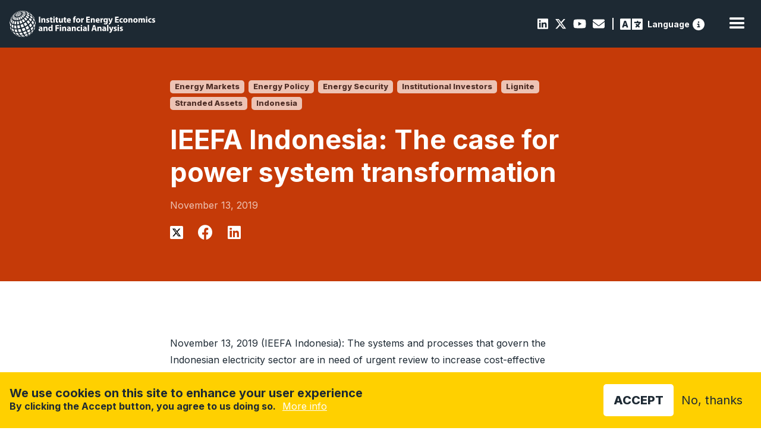

--- FILE ---
content_type: text/html; charset=UTF-8
request_url: https://ieefa.org/articles/ieefa-indonesia-case-power-system-transformation
body_size: 12950
content:
<!DOCTYPE html>
<html lang="en" dir="ltr" prefix="content: http://purl.org/rss/1.0/modules/content/  dc: http://purl.org/dc/terms/  foaf: http://xmlns.com/foaf/0.1/  og: http://ogp.me/ns#  rdfs: http://www.w3.org/2000/01/rdf-schema#  schema: http://schema.org/  sioc: http://rdfs.org/sioc/ns#  sioct: http://rdfs.org/sioc/types#  skos: http://www.w3.org/2004/02/skos/core#  xsd: http://www.w3.org/2001/XMLSchema# " data-wf-page="c8fc1ca5-bd68-d65c-6631-0133852e2c7e" data-wf-site="61b0b07b7a586c719d27a20d">
  <head>
    <meta charset="utf-8" />
<meta name="description" content="November 13, 2019 (IEEFA Indonesia): The systems and processes that govern the Indonesian electricity sector are in need of urgent review to increase cost-effective investment options and avoid stranded asset risk finds a new report by the Institute for Energy Economics and Financial Analysis (IEEFA)." />
<link rel="canonical" href="https://ieefa.org/articles/ieefa-indonesia-case-power-system-transformation" />
<meta property="og:title" content="IEEFA Indonesia: The case for power system transformation" />
<meta property="og:description" content="November 13, 2019 (IEEFA Indonesia): The systems and processes that govern the Indonesian electricity sector are in need of urgent review to increase cost-effective investment options and avoid stranded asset risk finds a new report by the Institute for Energy Economics and Financial Analysis (IEEFA)." />
<meta name="twitter:card" content="summary_large_image" />
<meta name="twitter:description" content="November 13, 2019 (IEEFA Indonesia): The systems and processes that govern the Indonesian electricity sector are in need of urgent review to increase cost-effective investment options and avoid stranded asset risk finds a new report by the Institute for Energy Economics and Financial Analysis (IEEFA)." />
<meta name="twitter:title" content="IEEFA Indonesia: The case for power system transformation | IEEFA" />
<meta name="Generator" content="Drupal 10 (https://www.drupal.org)" />
<meta name="MobileOptimized" content="width" />
<meta name="HandheldFriendly" content="true" />
<meta name="viewport" content="width=device-width, initial-scale=1.0" />
<style>div#sliding-popup, div#sliding-popup .eu-cookie-withdraw-banner, .eu-cookie-withdraw-tab {background: #0779bf} div#sliding-popup.eu-cookie-withdraw-wrapper { background: transparent; } #sliding-popup h1, #sliding-popup h2, #sliding-popup h3, #sliding-popup p, #sliding-popup label, #sliding-popup div, .eu-cookie-compliance-more-button, .eu-cookie-compliance-secondary-button, .eu-cookie-withdraw-tab { color: #ffffff;} .eu-cookie-withdraw-tab { border-color: #ffffff;}</style>
<meta property="og:image" content="https://ieefa.org/sites/default/files/2022-05/IEEFA%20metatags.png" />
<meta name="twitter:image" content="https://ieefa.org/sites/default/files/2022-05/IEEFA%20metatags.png" />
<link rel="icon" href="/themes/custom/ieefa/images/favicon.png" type="image/png" />
<script src="/sites/default/files/eu_cookie_compliance/eu_cookie_compliance.script.js?t9bjzo" defer type="65bec3ab613bef32f1c95eef-text/javascript"></script>

    <title>IEEFA Indonesia: The case for power system transformation | IEEFA</title>
    <link rel="stylesheet" media="all" href="https://cdn.jsdelivr.net/npm/@fortawesome/fontawesome-free@6.7.2/css/all.min.css" />
<link rel="stylesheet" media="all" href="/sites/default/files/css/css_C3WsXAf2ESm6dpDPdDb5Ii3i6dNq-EHYDoB2wXERPBM.css?delta=1&amp;language=en&amp;theme=ieefa&amp;include=eJxtjV0OgzAMgy-U0SOhlIYSkTZV0w64_djEfh724nx2ZJn6OKmuTOdJRRjzRI7-hGOgGbs0oL0J59WF2gvKcFmIwnFpXnf3IWA6O27W3OziKOpRbtaOsxRByvj84kamidwPQ8GKsWJZ7L30TYaeS_fCtlAAO6xRch6N4M60mXvpkDR0oQf1SFhk" />
<link rel="stylesheet" media="all" href="/sites/default/files/css/css_RLkYS6uo6XUWlWlbOEYy5x_yDSErT7Th3nAJoUaBMoo.css?delta=2&amp;language=en&amp;theme=ieefa&amp;include=eJxtjV0OgzAMgy-U0SOhlIYSkTZV0w64_djEfh724nx2ZJn6OKmuTOdJRRjzRI7-hGOgGbs0oL0J59WF2gvKcFmIwnFpXnf3IWA6O27W3OziKOpRbtaOsxRByvj84kamidwPQ8GKsWJZ7L30TYaeS_fCtlAAO6xRch6N4M60mXvpkDR0oQf1SFhk" />
<link rel="stylesheet" media="all" href="//fonts.googleapis.com/css2?family=Work+Sans:wght@200;300;400;500;600;700;800;900&amp;display=swap" />

    <script src="https://use.fontawesome.com/releases/v6.4.2/js/all.js" defer crossorigin="anonymous" type="65bec3ab613bef32f1c95eef-text/javascript"></script>
<script src="https://use.fontawesome.com/releases/v6.4.2/js/v4-shims.js" defer crossorigin="anonymous" type="65bec3ab613bef32f1c95eef-text/javascript"></script>

    <meta content="width=device-width, initial-scale=1" name="viewport">
    <script src="https://ajax.googleapis.com/ajax/libs/webfont/1.6.26/webfont.js" type="65bec3ab613bef32f1c95eef-text/javascript"></script>
    <script type="65bec3ab613bef32f1c95eef-text/javascript">WebFont.load({  google: {    families: ["Inter:200,300,regular,500,600,700,800,900"]  }});</script>
    <!-- [if lt IE 9]><script src="https://cdnjs.cloudflare.com/ajax/libs/html5shiv/3.7.3/html5shiv.min.js" type="text/javascript"></script><![endif] -->
    <script type="65bec3ab613bef32f1c95eef-text/javascript">!function(o,c){var n=c.documentElement,t=" w-mod-";n.className+=t+"js",("ontouchstart"in o||o.DocumentTouch&&c instanceof DocumentTouch)&&(n.className+=t+"touch")}(window,document);</script>


  </head>
  <body>
        <a href="#main-content" class="visually-hidden focusable">
      Skip to main content
    </a>
    
      <div class="dialog-off-canvas-main-canvas" data-off-canvas-main-canvas>
    

<div data-w-id="c8fc1ca5-bd68-d65c-6631-0133852e2c7e" class="navwrap w-clearfix">
        <div id="block-ieefa-branding">
  
    
        <a href="/" aria-current="page" class="brandlink w-inline-block w--current">
      <img src="/themes/custom/ieefa/webflow/images/IEEFA-logo-White-M.svg" alt="Home" loading="lazy" height="40" class="brand">
    </a>
  </div>


<div data-collapse="medium" data-animation="default" data-duration="400" data-easing="ease" data-easing2="ease" role="banner" class="navbar w-nav">
  <nav role="navigation" class="nav-menu w-nav-menu">
              <div class="subnavbar w-clearfix">
  <div class="socialbar">
      
                  
  <a href="https://www.linkedin.com/company/institute-for-energy-economics-and-financial-analysis" class="socialicon"><i class="fab fa-linkedin"></i></a>


        
                  
  <a href="https://twitter.com/ieefa_institute?ref_src=twsrc%5Egoogle%7Ctwcamp%5Eserp%7Ctwgr%5Eauthor" class="socialicon"><i class="fa-brands fa-x-twitter"></i></a>


        
                  
  <a href="https://www.youtube.com/@IEEFAorg/videos" class="socialicon"><i class="fab fa-youtube"></i></a>


        
                  
  <a href="/contact-us" class="socialicon" data-drupal-link-system-path="node/46"><i class="fas fa-envelope"></i></a>


        
                  <div class="breakpoint"></div>
        <a href="#reciteEnable" class="access"> <span class="langspan">Language</span></a><a href="https://reciteme.com/us/news/digital-accessibility/" class = "info" title="Recite Me Web Accessibility"><svg width="512" height="512" viewBox="0 0 512 512" xmlns="http://www.w3.org/2000/svg"><g clip-path="url(#clip0_2_19)">
          <path d="M256 512C323.895 512 389.01 485.029 437.019 437.019C485.029 389.01 512 323.895 512 256C512 188.105 485.029 122.99 437.019 74.9807C389.01 26.9714 323.895 0 256 0C188.105 0 122.99 26.9714 74.9807 74.9807C26.9714 122.99 0 188.105 0 256C0 323.895 26.9714 389.01 74.9807 437.019C122.99 485.029 188.105 512 256 512ZM216 336H240V272H216C202.7 272 192 261.3 192 248C192 234.7 202.7 224 216 224H264C277.3 224 288 234.7 288 248V336H296C309.3 336 320 346.7 320 360C320 373.3 309.3 384 296 384H216C202.7 384 192 373.3 192 360C192 346.7 202.7 336 216 336ZM256 128C264.487 128 272.626 131.371 278.627 137.373C284.629 143.374 288 151.513 288 160C288 168.487 284.629 176.626 278.627 182.627C272.626 188.629 264.487 192 256 192C247.513 192 239.374 188.629 233.373 182.627C227.371 176.626 224 168.487 224 160C224 151.513 227.371 143.374 233.373 137.373C239.374 131.371 247.513 128 256 128Z" /></g><defs><clipPath id="clip0_2_19"><rect width="512" height="512" /></clipPath></defs></svg></a>
          


  </div>
</div>

<div class="subnavbar responsivesnb w-clearfix">
  <div class="socialbar">
      
                  
  <a href="https://www.linkedin.com/company/institute-for-energy-economics-and-financial-analysis" class="socialicon"><i class="fab fa-linkedin"></i></a>


        
                  
  <a href="https://twitter.com/ieefa_institute?ref_src=twsrc%5Egoogle%7Ctwcamp%5Eserp%7Ctwgr%5Eauthor" class="socialicon"><i class="fa-brands fa-x-twitter"></i></a>


        
                  
  <a href="https://www.youtube.com/@IEEFAorg/videos" class="socialicon"><i class="fab fa-youtube"></i></a>


        
                  
  <a href="/contact-us" class="socialicon" data-drupal-link-system-path="node/46"><i class="fas fa-envelope"></i></a>


        
                  <div class="breakpoint"></div>
        <a href="#reciteEnable" class="access"> <span class="langspan">Language</span></a><a href="https://reciteme.com/us/news/digital-accessibility/" class = "info" title="Recite Me Web Accessibility"><svg width="512" height="512" viewBox="0 0 512 512" xmlns="http://www.w3.org/2000/svg"><g clip-path="url(#clip0_2_19)">
          <path d="M256 512C323.895 512 389.01 485.029 437.019 437.019C485.029 389.01 512 323.895 512 256C512 188.105 485.029 122.99 437.019 74.9807C389.01 26.9714 323.895 0 256 0C188.105 0 122.99 26.9714 74.9807 74.9807C26.9714 122.99 0 188.105 0 256C0 323.895 26.9714 389.01 74.9807 437.019C122.99 485.029 188.105 512 256 512ZM216 336H240V272H216C202.7 272 192 261.3 192 248C192 234.7 202.7 224 216 224H264C277.3 224 288 234.7 288 248V336H296C309.3 336 320 346.7 320 360C320 373.3 309.3 384 296 384H216C202.7 384 192 373.3 192 360C192 346.7 202.7 336 216 336ZM256 128C264.487 128 272.626 131.371 278.627 137.373C284.629 143.374 288 151.513 288 160C288 168.487 284.629 176.626 278.627 182.627C272.626 188.629 264.487 192 256 192C247.513 192 239.374 188.629 233.373 182.627C227.371 176.626 224 168.487 224 160C224 151.513 227.371 143.374 233.373 137.373C239.374 131.371 247.513 128 256 128Z" /></g><defs><clipPath id="clip0_2_19"><rect width="512" height="512" /></clipPath></defs></svg></a>
          


  </div>
</div>

      
                      <div data-hover="true" data-delay="100" class="navdropdown w-dropdown">
          <div class="navdrop w-dropdown-toggle" id="w-dropdown-toggle-0" aria-controls="w-dropdown-list-0" aria-haspopup="menu" aria-expanded="false" role="button" tabindex="0">
            <div>Newsroom <i class="fas fa-chevron-down"></i></div>
          </div>
          <nav class="navdroplist w-dropdown-list">
            <div class="dropcontainer">
                                              
  <a href="/newsroom?keys=&amp;content_type%5B3%5D=3" class="droplink key w-dropdown-link" data-drupal-link-query="{&quot;content_type&quot;:{&quot;3&quot;:&quot;3&quot;},&quot;keys&quot;:&quot;&quot;}" data-drupal-link-system-path="node/11">View the IEEFA Newsroom</a>


                                          
  <a href="https://ieefa.org/research-hub?keys=&amp;tid_1%5B583%5D=583" class="droplink w-dropdown-link"><i class="fas fa-chart-line"></i>&nbsp;Insights</a>


        
                                          
  <a href="https://ieefa.org/reports?keys=&amp;tid_1%5B6%5D=6" class="droplink w-dropdown-link"><i class="fas fa-book"></i>&nbsp;Reports</a>


        
                                          
  <a href="https://ieefa.org/research-hub?keys=&amp;tid_1%5B443%5D=443" class="droplink w-dropdown-link"><i class="far fa-file-alt"></i>&nbsp;Fact Sheets</a>


        
                                          
  <a href="https://ieefa.org/research-hub?keys=&amp;tid_1%5B433%5D=433&amp;tid_1%5B434%5D=434" class="droplink w-dropdown-link"><i class="far fa-hand-paper"></i>&nbsp;Testimony/Submission</a>


        
                                          
  <a href="https://ieefa.org/research-hub?keys=&amp;tid_1%5B586%5D=586" class="droplink w-dropdown-link"><i class="fas fa-file-contract"></i>&nbsp;Briefing Note</a>


        
                                          
  <a href="https://ieefa.org/research-hub?keys=&amp;tid_1%5B444%5D=444" class="droplink w-dropdown-link"><i class="far fa-caret-square-right"></i>&nbsp;Slides</a>


        
                                          
  <a href="https://ieefa.org/newsroom?keys=&amp;content_type%5B0%5D=3&amp;content_type%5B1%5D=3" class="droplink w-dropdown-link"><i class="fas fa-bullhorn"></i>&nbsp;Press Releases</a>


        
                                          
  <a href="https://ieefa.org/media-inquiries" class="droplink w-dropdown-link"><i class="fas fa-question-circle"></i>&nbsp;Media Inquiries</a>


        
                    
            </div>
          </nav>
        </div>
                        <div data-hover="true" data-delay="100" class="navdropdown w-dropdown">
          <div class="navdrop w-dropdown-toggle" id="w-dropdown-toggle-0" aria-controls="w-dropdown-list-0" aria-haspopup="menu" aria-expanded="false" role="button" tabindex="0">
            <div>Research <i class="fas fa-chevron-down"></i></div>
          </div>
          <nav class="navdroplist w-dropdown-list">
            <div class="dropcontainer">
                                              
  <a href="/research-hub" title="Or browse one of our major research areas below" class="droplink key w-dropdown-link" data-drupal-link-system-path="node/12">View all research&nbsp;<br><span class="linksub">Or browse one of our major research areas below</span></a>


                                          
  <a href="/topic/coal" class="droplink w-dropdown-link" data-drupal-link-system-path="taxonomy/term/17"><i class="fas fa-smog"></i>&nbsp;Coal</a>


        
                                          
  <a href="/topic/petrochemicals-0" class="droplink w-dropdown-link"><i class="fas fa-flask"></i>&nbsp;Petrochemicals</a>


        
                                          
  <a href="/topic/investment-capital" class="droplink w-dropdown-link"><i class="far fa-money-bill-alt"></i>&nbsp;Climate Finance</a>


        
                                          
  <a href="https://ieefa.org/topic/carbon-capture-and-storage" class="droplink w-dropdown-link"><i class="fas fa-industry"></i>&nbsp;Carbon Capture &amp; Storage</a>


        
                                          
  <a href="/topic/renewables-storage" class="droplink w-dropdown-link" data-drupal-link-system-path="taxonomy/term/23"><i class="fas fa-leaf"></i>&nbsp;Renewables &amp; Storage</a>


        
                                          
  <a href="/topic/economic-transition-policy" class="droplink w-dropdown-link"><i class="fas fa-book-open"></i>&nbsp;Energy Transition &amp; Policy</a>


        
                                          
  <a href="/topic/gas-lng" class="droplink w-dropdown-link"><i class="fas fa-adjust"></i>&nbsp;Oil/Gas &amp; LNG</a>


        
                                          
  <a href="/topic/power-utilities" class="droplink w-dropdown-link" data-drupal-link-system-path="taxonomy/term/22"><i class="fas fa-plug"></i>&nbsp;Power &amp; Utilities</a>


        
                                          
  <a href="https://ieefa.org/topic/steel" class="droplink w-dropdown-link"><i class="fas fa-hammer"></i>&nbsp;Steel</a>


        
                    
            </div>
          </nav>
        </div>
                        <div data-hover="true" data-delay="100" class="navdropdown w-dropdown">
          <div class="navdrop w-dropdown-toggle" id="w-dropdown-toggle-0" aria-controls="w-dropdown-list-0" aria-haspopup="menu" aria-expanded="false" role="button" tabindex="0">
            <div>Regions <i class="fas fa-chevron-down"></i></div>
          </div>
          <nav class="navdroplist w-dropdown-list">
            <div class="dropcontainer">
                                              
  <a href="https://ieefa.org/region/north-america" class="droplink w-dropdown-link"><i class="fas fa-globe-americas"></i>&nbsp;North America</a>


        
                                          
  <a href="https://ieefa.org/region/asia" class="droplink w-dropdown-link"><i class="fas fa-globe-asia"></i>&nbsp;Asia</a>


        
                                          
  <a href="https://ieefa.org/region/europe" class="droplink w-dropdown-link"><i class="fas fa-globe-africa"></i>&nbsp;Europe</a>


        
                                          
  <a href="https://ieefa.org/region/south-asia" class="droplink w-dropdown-link"><i class="fas fa-globe-asia"></i>&nbsp;South Asia</a>


        
                                          
  <a href="https://ieefa.org/region/australia-new-zealand-pacific-islands" class="droplink w-dropdown-link"><i class="fas fa-globe-asia"></i>&nbsp;Australia &amp; Pacific</a>


        
                    
            </div>
          </nav>
        </div>
                        <div data-hover="true" data-delay="100" class="navdropdown w-dropdown">
          <div class="navdrop w-dropdown-toggle" id="w-dropdown-toggle-0" aria-controls="w-dropdown-list-0" aria-haspopup="menu" aria-expanded="false" role="button" tabindex="0">
            <div>About <i class="fas fa-chevron-down"></i></div>
          </div>
          <nav class="navdroplist w-dropdown-list">
            <div class="dropcontainer">
                                              
  <a href="/what-we-do" title="Sed consequat neque elit, nec imperdiet" class="droplink w-dropdown-link" data-drupal-link-system-path="node/14"><i class="fas fa-info-circle"></i>&nbsp;What We Do</a>


        
                                          
  <a href="/who-we-are" class="droplink w-dropdown-link" data-drupal-link-system-path="node/41"><i class="fas fa-users"></i>&nbsp;Who We Are</a>


        
                                          
  <a href="/conference" class="droplink w-dropdown-link" data-drupal-link-system-path="node/2401"><i class="fas fa-handshake"></i>&nbsp;Conference</a>


        
                                          
  <a href="/contact-us" class="droplink w-dropdown-link" data-drupal-link-system-path="node/46"><i class="fas fa-comment"></i>&nbsp;Contact Us</a>


        
                                          
  <a href="/careers" class="droplink w-dropdown-link" data-drupal-link-system-path="node/15"><i class="fas fa-briefcase"></i>&nbsp;Employment</a>


        
                                          
  <a href="/upcoming-events" class="droplink w-dropdown-link" data-drupal-link-system-path="node/27"><i class="fas fa-calendar-alt"></i>&nbsp;Events</a>


        
                    
            </div>
          </nav>
        </div>
                                  
  <a href="/encyclopedia" class="nav-link w-nav-link" data-drupal-link-system-path="encyclopedia"><i class="fas fa-search"></i></a>


        
                                          
  <a href="/subscribe" class="nav-link w-nav-link" data-drupal-link-system-path="node/43">Subscribe</a>


                    


      </nav>
  <div class="navcontainer">
    <div class="menu-button w-nav-button" style="-webkit-user-select: text;" aria-label="menu" role="button" tabindex="0" aria-controls="w-nav-overlay-0" aria-haspopup="menu" aria-expanded="false">
      <div class="w-icon-nav-menu"></div>
    </div>
  </div>
  <div class="w-nav-overlay" data-wf-ignore="" id="w-nav-overlay-0"></div>
</div>
<div class="subnavbar w-clearfix">
  <div class="socialbar">
      
                  
  <a href="https://www.linkedin.com/company/institute-for-energy-economics-and-financial-analysis" class="socialicon"><i class="fab fa-linkedin"></i></a>


        
                  
  <a href="https://twitter.com/ieefa_institute?ref_src=twsrc%5Egoogle%7Ctwcamp%5Eserp%7Ctwgr%5Eauthor" class="socialicon"><i class="fa-brands fa-x-twitter"></i></a>


        
                  
  <a href="https://www.youtube.com/@IEEFAorg/videos" class="socialicon"><i class="fab fa-youtube"></i></a>


        
                  
  <a href="/contact-us" class="socialicon" data-drupal-link-system-path="node/46"><i class="fas fa-envelope"></i></a>


        
                  <div class="breakpoint"></div>
        <a href="#reciteEnable" class="access"> <span class="langspan">Language</span></a><a href="https://reciteme.com/us/news/digital-accessibility/" class = "info" title="Recite Me Web Accessibility"><svg width="512" height="512" viewBox="0 0 512 512" xmlns="http://www.w3.org/2000/svg"><g clip-path="url(#clip0_2_19)">
          <path d="M256 512C323.895 512 389.01 485.029 437.019 437.019C485.029 389.01 512 323.895 512 256C512 188.105 485.029 122.99 437.019 74.9807C389.01 26.9714 323.895 0 256 0C188.105 0 122.99 26.9714 74.9807 74.9807C26.9714 122.99 0 188.105 0 256C0 323.895 26.9714 389.01 74.9807 437.019C122.99 485.029 188.105 512 256 512ZM216 336H240V272H216C202.7 272 192 261.3 192 248C192 234.7 202.7 224 216 224H264C277.3 224 288 234.7 288 248V336H296C309.3 336 320 346.7 320 360C320 373.3 309.3 384 296 384H216C202.7 384 192 373.3 192 360C192 346.7 202.7 336 216 336ZM256 128C264.487 128 272.626 131.371 278.627 137.373C284.629 143.374 288 151.513 288 160C288 168.487 284.629 176.626 278.627 182.627C272.626 188.629 264.487 192 256 192C247.513 192 239.374 188.629 233.373 182.627C227.371 176.626 224 168.487 224 160C224 151.513 227.371 143.374 233.373 137.373C239.374 131.371 247.513 128 256 128Z" /></g><defs><clipPath id="clip0_2_19"><rect width="512" height="512" /></clipPath></defs></svg></a>
          


  </div>
</div>

<div class="subnavbar responsivesnb w-clearfix">
  <div class="socialbar">
      
                  
  <a href="https://www.linkedin.com/company/institute-for-energy-economics-and-financial-analysis" class="socialicon"><i class="fab fa-linkedin"></i></a>


        
                  
  <a href="https://twitter.com/ieefa_institute?ref_src=twsrc%5Egoogle%7Ctwcamp%5Eserp%7Ctwgr%5Eauthor" class="socialicon"><i class="fa-brands fa-x-twitter"></i></a>


        
                  
  <a href="https://www.youtube.com/@IEEFAorg/videos" class="socialicon"><i class="fab fa-youtube"></i></a>


        
                  
  <a href="/contact-us" class="socialicon" data-drupal-link-system-path="node/46"><i class="fas fa-envelope"></i></a>


        
                  <div class="breakpoint"></div>
        <a href="#reciteEnable" class="access"> <span class="langspan">Language</span></a><a href="https://reciteme.com/us/news/digital-accessibility/" class = "info" title="Recite Me Web Accessibility"><svg width="512" height="512" viewBox="0 0 512 512" xmlns="http://www.w3.org/2000/svg"><g clip-path="url(#clip0_2_19)">
          <path d="M256 512C323.895 512 389.01 485.029 437.019 437.019C485.029 389.01 512 323.895 512 256C512 188.105 485.029 122.99 437.019 74.9807C389.01 26.9714 323.895 0 256 0C188.105 0 122.99 26.9714 74.9807 74.9807C26.9714 122.99 0 188.105 0 256C0 323.895 26.9714 389.01 74.9807 437.019C122.99 485.029 188.105 512 256 512ZM216 336H240V272H216C202.7 272 192 261.3 192 248C192 234.7 202.7 224 216 224H264C277.3 224 288 234.7 288 248V336H296C309.3 336 320 346.7 320 360C320 373.3 309.3 384 296 384H216C202.7 384 192 373.3 192 360C192 346.7 202.7 336 216 336ZM256 128C264.487 128 272.626 131.371 278.627 137.373C284.629 143.374 288 151.513 288 160C288 168.487 284.629 176.626 278.627 182.627C272.626 188.629 264.487 192 256 192C247.513 192 239.374 188.629 233.373 182.627C227.371 176.626 224 168.487 224 160C224 151.513 227.371 143.374 233.373 137.373C239.374 131.371 247.513 128 256 128Z" /></g><defs><clipPath id="clip0_2_19"><rect width="512" height="512" /></clipPath></defs></svg></a>
          


  </div>
</div>

  </div>


<a id="main-content" tabindex="-1"></a>  <div class="admin-header">
      <div data-drupal-messages-fallback class="hidden"></div>


  </div>


  <div id="block-ieefa-content">
  
    
      
<div  data-history-node-id="5811" about="/articles/ieefa-indonesia-case-power-system-transformation" typeof="schema:Article" style="" class="articleheader newsah">
  <div class="container">
    <div class="article-class centreac">
      <div>
        
                                                <a href="/topic/energy-markets" class="ptag"><span class=""></span> Energy Markets</a>
                                        <a href="/topic/energy-policy" class="ptag"><span class=""></span> Energy Policy</a>
                                        <a href="/topic/energy-security" class="ptag"><span class=""></span> Energy Security</a>
                                        <a href="/topic/institutional-investors" class="ptag"><span class=""></span> Institutional Investors</a>
                                        <a href="/topic/lignite" class="ptag"><span class=""></span> Lignite</a>
                                                                            <a href="/topic/stranded-assets" class="ptag"><span class=""></span> Stranded Assets</a>
                  
                            <a href="/region/indonesia" class="ptag"> Indonesia</a>
                  
      </div>
      <h1>IEEFA Indonesia: The case for power system transformation<span class="red hbig"></span></h1>
      <div class="tags">November 13, 2019</div>
                  <div class="socialbar share">
  <a href='https://twitter.com/intent/tweet?url=https://ieefa.org/articles/ieefa-indonesia-case-power-system-transformation' target="_blank" class="shareicon"><img src="/themes/custom/ieefa/images/x-twitter.svg"></a>
  <a href='https://www.facebook.com/sharer/sharer.php?u=https://ieefa.org/articles/ieefa-indonesia-case-power-system-transformation' target="_blank" class="shareicon"></a>
  <a href='https://www.linkedin.com/sharing/share-offsite/?url=https://ieefa.org/articles/ieefa-indonesia-case-power-system-transformation' target="_blank" class="shareicon"></a>
</div>
    </div>
  </div>
</div>

<div class="contentblock">
  <div class="container responsive">
    <div class="leftcolumn centrelc">
            <div class="rtb w-richtext">
        <h3></h3>
                        <div><p><span style="font-weight: 400;">November 13, 2019 (IEEFA Indonesia): The systems and processes that govern the Indonesian electricity sector are in need of urgent review to increase cost-effective investment options and avoid stranded asset risk finds a new report by the Institute for Energy Economics and Financial Analysis (IEEFA). </span></p>
<p><span style="font-weight: 400;">Entitled </span><a href="https://ieefa.org/wp-content/uploads/2019/11/IEEFA_The-Case-for-System-Transformation-in-Indonesia_November-2019.pdf" target="_blank" rel="noopener noreferrer"><b>The Case for System Transformation in Indonesia: Time for a Full Electricity System Audit</b></a><span style="font-weight: 400;">, the report outlines five key recommendations for new Cabinet Ministers and a refreshed managing body of the nation’s state-owned electricity provider Perusahaan Listrik Negara (PLN).</span></p>
<p><span style="font-weight: 400;">Those recommendations include:</span></p>
<ol>
<li style="font-weight: 400;"><span style="font-weight: 400;">Conduct a full system audit of PLN.</span></li>
<li style="font-weight: 400;"><span style="font-weight: 400;">Enact system-level reform of Indonesia’s electricity sector. </span></li>
<li style="font-weight: 400;"><span style="font-weight: 400;">Provide a healthy level of competition in project procurement. </span></li>
<li style="font-weight: 400;"><span style="font-weight: 400;">Transform the design of the national electricity planning document (RUPTL) into a more transparent process based on meaningful data and evidence. </span></li>
<li style="font-weight: 400;"><span style="font-weight: 400;">Set up a truly independent power regulatory body.</span></li>
</ol>
<p><span style="font-weight: 400;">The report offers a system health check following a massive power blackout in Java Indonesia three months ago which led to power outages affecting almost one hundred million people.</span></p>
<p><span style="font-weight: 400;">While PLN offered compensation to customers of up to IDR 865 billion (USD 61 million), IEEFA’s report suggests PLN’s lack of system-level planning coupled with its slow emergency response should be a catalyst for a fundamental re-think of PLN’s planning practices.</span><b> </b></p>
<p><span style="font-weight: 400;">IEEFA found concerns about PLN’s system operations and related planning disciplines have gained momentum over the past two years, particularly as PLN have engaged in an aggressive build-up of new, high-cost coal-fired capacity at the expense of investment in the grid and operational innovations. </span></p>
<p><span style="font-weight: 400;">This was confirmed by IEEFA’s analysis of a number of PLN’s coal-fired mine-mouth power plants in Sumatera and Kalimantan.</span></p>
<p><span style="font-weight: 400;">IEEFA found the economics of these projects (such as the Jambi-1 and 2 mine-mouth power plants) are not favourable as the overall cost of associated generation and transmission infrastructure was not taken into account. Further, many of the projects, as shown in the report’s case studies, suffer from a legacy of opaque ownership interests and project approval practices. </span></p>
<p><span style="font-weight: 400;">IEEFA suggests the government’s ambition to increase the speed of new electricity generation approvals came at the expense of competition, transparency, and performance. </span></p>
<p><span style="font-weight: 400;">IEEFA concludes that fresh policy leadership will be required to guide a change in system level processes.</span></p>
<p><span style="font-weight: 400;">PLN needs to re-evaluate not only its mine-mouth plans, but also its electricity planning at a system level. </span></p>
<p><span style="font-weight: 400;">A holistic analysis will assist PLN and Indonesian ratepayers by reducing the risk of blackouts due to a lack of grid resiliency, while insulating electricity rates from the impact of volatile fossil fuel prices. </span></p>
<p><span style="font-weight: 400;">IEEFA suggests the sector outlook should be re-assessed in light of new cleaner technology options already reshaping power sector economics for Indonesia’s regional competitors. </span></p>
<p><b>Read the report</b> <a href="https://ieefa.org/wp-content/uploads/2019/11/IEEFA_The-Case-for-System-Transformation-in-Indonesia_November-2019.pdf" target="_blank" rel="noopener noreferrer"><b>The Case for System Transformation in Indonesia: Time for a Full Electricity System Audit</b></a></p>
<p><b>Media Contact</b><span style="font-weight: 400;">: Kate Finlayson (</span><a href="/cdn-cgi/l/email-protection#563d303f383a372f253938163f3333303778392431" target="_blank" rel="noopener noreferrer"><span style="font-weight: 400;"><span class="__cf_email__" data-cfemail="8ae1ece3e4e6ebf3f9e5e4cae3efefeceba4e5f8ed">[email&#160;protected]</span></span></a><span style="font-weight: 400;">) +61 418 254 237 </span></p>
<p><b>About IEEFA</b><span style="font-weight: 400;">: The Institute for Energy Economics and Financial Analysis (IEEFA) conducts research and analyses on financial and economic issues related to energy and the environment. The Institute’s mission is to accelerate the transition to a diverse, sustainable and profitable energy economy. </span><a href="https://ieefa.org"><span style="font-weight: 400;">www.ieefa.org</span></a><span style="font-weight: 400;"> </span></p>
</div>
      </div>
    </div>
      </div>
</div>
  
      <div>
              <div>
<div id="author"  data-history-node-id="98" about="/people/elrika-hamdi" style="" class="authorblock">
  <div class="container w-clearfix">
          <img class="authorimage" src="/sites/default/files/styles/people_profile/public/2022-06/Elrika-Hamdi-400px.jpg?h=6ab3d3a7&amp;itok=mf05RCIL" width="400" height="400" alt="" loading="lazy" typeof="foaf:Image" />


      <div class="authortext">
            <h3>Elrika Hamdi</h3>
        <p>
            <div><p><span><span><span><span lang="EN-AU"><span><span>Elrika Hamdi is a former energy finance analyst at IEEFA covering the nexus of energy transition, economics, finance and politics in the South East Asian region.</span></span></span></span></span></span></p></div>
      </p>
        <a href="/people/elrika-hamdi" class="button yellow w-button">Go to Profile</a>
          </div>
      </div>
</div>
</div>
          </div>
  

<div class="views-element-container"><div  class="cardblock view view-latest-news view-id-latest_news view-display-id-block_1 js-view-dom-id-b0ef66cd27538d9b1c1742e5f43879090fedbb4ea792a82fdc397a9b8e1bcdcf">
  
  <div class="container">
    <h2 class="sechead"></h2>
    <a href="" class="morelink"> ></a>
  </div>
  <div data-delay="4000" data-animation="slide" class="cardslider w-slider" data-autoplay="false" data-easing="ease" data-hide-arrows="true" data-disable-swipe="false" data-autoplay-limit="0" data-nav-spacing="3" data-duration="500" data-infinite="false">
    <div class="mask w-slider-mask">
        <div class="w-slide">
          <div class="container">
            <div class="card-row w-clearfix">
                

<a href="/articles/only-28-target-capacity-delivered-yet-under-indias-battery-manufacturing-incentive-scheme"  data-history-node-id="19356" about="/articles/only-28-target-capacity-delivered-yet-under-indias-battery-manufacturing-incentive-scheme" typeof="schema:Article" style="" class="card w-inline-block">
             <img class="cardimage cigraph" src="/sites/default/files/styles/large/public/2026-01/hero%20graphic%20%2864%29.jpg?itok=s3YmxvxR" alt="" typeof="foaf:Image" />


    <div class="card-title">Only 2.8% of target capacity delivered yet under India’s battery manufacturing incentive scheme </div>
  <div class="card-tags">
        <div class="tags">January 22, 2026</div>
            

  </div>
  <div class="type" style="background-color: #FF9500">Press Release</div>
</a>
  
  

<a href="/articles/advancing-indias-climate-disclosure-architecture"  data-history-node-id="19354" about="/articles/advancing-indias-climate-disclosure-architecture" typeof="schema:Article" style="" class="card w-inline-block">
             <img class="cardimage" src="/sites/default/files/styles/large/public/2026-01/hero%20graphic%20%2867%29.jpg?itok=YE52ezIZ" alt="" typeof="foaf:Image" />


    <div class="card-title">Advancing India&#039;s climate disclosure architecture </div>
  <div class="card-tags">
        <div class="tags">January 20, 2026</div>
            

  </div>
  <div class="type" style="background-color: #FF9500">Press Release</div>
</a>
  
  

<a href="/articles/european-gas-pipeline-companies-report-less-1-their-emissions"  data-history-node-id="19339" about="/articles/european-gas-pipeline-companies-report-less-1-their-emissions" typeof="schema:Article" style="" class="card w-inline-block">
             <img class="cardimage" src="/sites/default/files/styles/large/public/2025-12/Copy%20of%20Featured%20graph%20%281%29.png?itok=AAFBXanB" alt="" typeof="foaf:Image" />


    <div class="card-title">European gas pipeline companies report less than 1% of their emissions</div>
  <div class="card-tags">
        <div class="tags">December 22, 2025</div>
            

  </div>
  <div class="type" style="background-color: #FF9500">Press Release</div>
</a>
  
    

<a href="/articles/energy-efficiency-gains-save-bangladesh-usd33-billion-one-year"  data-history-node-id="19333" about="/articles/energy-efficiency-gains-save-bangladesh-usd33-billion-one-year" typeof="schema:Article" style="" class="card w-inline-block">
             <img class="cardimage cigraph" src="/sites/default/files/styles/large/public/2025-12/hero%20graphic%20%2863%29.jpg?itok=YqkhPCsH" alt="" typeof="foaf:Image" />


    <div class="card-title">Energy efficiency gains save Bangladesh USD3.3 billion in one year</div>
  <div class="card-tags">
        <div class="tags">December 17, 2025</div>
            

  </div>
  <div class="type" style="background-color: #FF9500">Press Release</div>
</a>
</div>
    </div>
    </div>  
    <div class="w-slide">
              <div class="container">
                <div class="card-row w-clearfix"> 
      
  

<a href="/articles/totalenergies-risks-deepening-its-fossil-fuel-dependence-eph-partnership"  data-history-node-id="19336" about="/articles/totalenergies-risks-deepening-its-fossil-fuel-dependence-eph-partnership" typeof="schema:Article" style="" class="card w-inline-block">
             <img class="cardimage" src="/sites/default/files/styles/large/public/2025-12/1.png?itok=VuwXFlzH" alt="" typeof="foaf:Image" />


    <div class="card-title">TotalEnergies risks deepening its fossil fuel dependence with EPH partnership </div>
  <div class="card-tags">
        <div class="tags">December 17, 2025</div>
            

  </div>
  <div class="type" style="background-color: #FF9500">Press Release</div>
</a>
  
  

<a href="/articles/declining-outlook-australian-gas-and-lng"  data-history-node-id="19326" about="/articles/declining-outlook-australian-gas-and-lng" typeof="schema:Article" style="" class="card w-inline-block">
             <img class="cardimage cigraph" src="/sites/default/files/styles/large/public/2025-06/AUS_LNG-Trackershutterstock_2357626827-%281%29.jpg?itok=uqwJ2HYJ" alt="" typeof="foaf:Image" />


    <div class="card-title">Declining outlook for Australian gas and LNG </div>
  <div class="card-tags">
        <div class="tags">December 12, 2025</div>
            

  </div>
  <div class="type" style="background-color: #FF9500">Press Release</div>
</a>
  
  

<a href="/articles/production-linked-incentive-scheme-drives-robust-growth-indias-solar-manufacturing-sector"  data-history-node-id="19316" about="/articles/production-linked-incentive-scheme-drives-robust-growth-indias-solar-manufacturing-sector" typeof="schema:Article" style="" class="card w-inline-block">
             <img class="cardimage cigraph" src="/sites/default/files/styles/large/public/2025-12/hero%20graphic%20%2856%29.jpg?itok=2NS1B5fh" alt="" typeof="foaf:Image" />


    <div class="card-title">Production Linked Incentive scheme drives robust growth in India’s solar manufacturing sector</div>
  <div class="card-tags">
        <div class="tags">December 11, 2025</div>
            

  </div>
  <div class="type" style="background-color: #FF9500">Press Release</div>
</a>
  
    

<a href="/articles/impacts-70-reduction-single-use-plastics-petrochemical-industry"  data-history-node-id="19317" about="/articles/impacts-70-reduction-single-use-plastics-petrochemical-industry" typeof="schema:Article" style="" class="card w-inline-block">
             <img class="cardimage" src="/sites/default/files/styles/large/public/2025-12/Petchem%20stock%20image%20%281%29_0.jpg?itok=ZVG9KdJk" alt="" typeof="foaf:Image" />


    <div class="card-title">The impacts of a 70% reduction of single-use plastics on the petrochemical industry</div>
  <div class="card-tags">
        <div class="tags">December 11, 2025</div>
            

  </div>
  <div class="type" style="background-color: #FF9500">Press Release</div>
</a>
</div>
    </div>
    </div>  
    <div class="w-slide">
              <div class="container">
                <div class="card-row w-clearfix"> 
      
  

<a href="/articles/pressrelease-ieefa-new-data-dive-reveals-drivers-barriers-and-costs-asias-gas-and-lng-demand"  data-history-node-id="19323" about="/articles/pressrelease-ieefa-new-data-dive-reveals-drivers-barriers-and-costs-asias-gas-and-lng-demand" typeof="schema:Article" style="" class="card w-inline-block">
             <img class="cardimage" src="/sites/default/files/styles/large/public/2025-12/DD-hero_0.jpg?itok=06uJM4xn" alt="" typeof="foaf:Image" />


    <div class="card-title">IEEFA’s new Data Dive reveals the drivers, barriers, and costs of Asia’s gas and LNG demand</div>
  <div class="card-tags">
        <div class="tags">December 10, 2025</div>
            

  </div>
  <div class="type" style="background-color: #FF9500">Press Release</div>
</a>
  
  

<a href="/articles/ieefa-statement-regarding-attributed-analysis-recent-media-coverage"  data-history-node-id="19320" about="/articles/ieefa-statement-regarding-attributed-analysis-recent-media-coverage" typeof="schema:Article" style="" class="card w-inline-block">
      <img src="/themes/custom/ieefa/webflow/images/newsiconWb.png" loading="lazy" alt="" class="article cardimage" style="background-color: #FF9500" >
    <div class="card-title">IEEFA statement regarding attributed analysis in recent media coverage </div>
  <div class="card-tags">
        <div class="tags">December 09, 2025</div>
            

  </div>
  <div class="type" style="background-color: #FF9500">Press Release</div>
</a>
  
  

<a href="/node/19307"  data-history-node-id="19307" about="/node/19307" typeof="schema:Article" style="" class="card w-inline-block">
             <img class="cardimage cigraph" src="/sites/default/files/styles/large/public/2025-12/hero-coal-India.jpg?itok=Iv4IN3Fb" alt="" typeof="foaf:Image" />


    <div class="card-title">Strains in Australian met coal supply heighten energy security risks for India, which depends on imports for 90% of its needs</div>
  <div class="card-tags">
        <div class="tags">December 04, 2025</div>
            

  </div>
  <div class="type" style="background-color: #FF9500">Press Release</div>
</a>
  
    

<a href="/articles/south-korea-needs-address-supply-chain-carbon-risks-accelerating-renewables-deployment"  data-history-node-id="19295" about="/articles/south-korea-needs-address-supply-chain-carbon-risks-accelerating-renewables-deployment" typeof="schema:Article" style="" class="card w-inline-block">
             <img class="cardimage" src="/sites/default/files/styles/large/public/2025-11/Untitled%20design%20%282%29.jpg?itok=sMfF7B1E" alt="" typeof="foaf:Image" />


    <div class="card-title">South Korea needs to address supply chain carbon risks by accelerating renewables deployment</div>
  <div class="card-tags">
        <div class="tags">December 01, 2025</div>
            

  </div>
  <div class="type" style="background-color: #FF9500">Press Release</div>
</a>
    

            </div>
          </div>
        </div>
    </div>
    <div class="left-arrow-2 w-slider-arrow-left">
      <div class="icon w-icon-slider-left"></div>
    </div>
    <div class="right-arrow-2 w-slider-arrow-right">
      <div class="icon w-icon-slider-right"></div>
    </div>
    <div class="slide-nav-3 w-slider-nav w-slider-nav-invert w-round"></div>
  </div>
</div>
</div>



  </div>
<div id="block-subscribeblock">
  
    
      
            <div>
            <div>  <div style="background-image: url(&quot;https://ieefa.org/sites/default/files/2022-05/rightNBG.jpg&quot;),url(&quot;https://ieefa.org/sites/default/files/2022-05/leftNBG.jpg&quot;)" class="paragraph paragraph--type--cta paragraph--view-mode--default newsletterad">
          <div class="container _800">
                  <h2>Join our newsletter</h2>
                          <div class="quote"><strong>Keep up to date with all the latest from IEEFA</strong></div>
                        <div class="container">
      <div class="rtb rtbnoside w-richtext">
          <a style="background-color:#355EFF;color:#FFFFFF" class="button quoteshare w-button paragraph paragraph--type--button paragraph--view-mode--default" target = "" href="/subscribe">
                      &nbsp;Subscribe
                  </a>
        </div>
    </div>
    

      </div>
      </div>
</div>
      </div>
      
  </div>



<div class="footer">
    <div class="footermenu">
    <nav role="navigation" aria-labelledby="block-ieefa-footer-menu" id="block-ieefa-footer">
  <div class="container responsive w-clearfix">
                      
    <h2 class="visually-hidden" id="block-ieefa-footer-menu">Footer menu</h2>
    

              
                      <div class="_6col">
          <h4 class="footertitle">Newsroom</h4>
                                <a href="/newsroom?keys=&amp;content_type%5B0%5D=3&amp;content_type%5B1%5D=3" class="footerlink" title="">All News</a>
                        <a href="/press-releases?keys=&amp;content_type%5B3%5D=3" class="footerlink" title="">Press Releases</a>
                        <a href="https://ieefa.org/ieefa-in-the-media" class="footerlink" title="">IEEFA in the Media</a>
                        <a href="/media-inquiries" class="footerlink" title="">Media Inquiries</a>
            
        </div>
                        <div class="_6col">
          <h4 class="footertitle">Research</h4>
                                <a href="/research-hub" class="footerlink" title="">All Research</a>
                        <a href="https://ieefa.org/research-hub?keys=&amp;tid_1%5B583%5D=583" class="footerlink" title="">Insights</a>
                        <a href="/reports?keys=&amp;tid_1%5B6%5D=6" class="footerlink" title="">Reports</a>
                        <a href="https://ieefa.org/research-hub?keys=&amp;tid_1%5B586%5D=586" class="footerlink" title="">Briefing Note</a>
                        <a href="https://ieefa.org/research-hub?keys=&amp;tid_1%5B443%5D=443" class="footerlink" title="">Fact Sheets</a>
            
        </div>
                        <div class="_6col">
          <h4 class="footertitle">About</h4>
                                <a href="/what-we-do" class="footerlink" title="">What We Do</a>
                        <a href="/who-we-are?tid_2%5B14%5D=14&amp;tid_2%5B435%5D=435" class="footerlink" title="">Who We Are</a>
                        <a href="/conference" class="footerlink" title="">Conference</a>
                        <a href="/careers" class="footerlink" title="">Employment</a>
            
        </div>
                        <div class="_6col">
          <h4 class="footertitle">Get in Touch</h4>
                                <a href="/contact-us" class="footerlink" title="">Contact Us</a>
                        <a href="/subscribe" class="footerlink" title="">Subscribe</a>
            
        </div>
            


    
    <div class="_6col">
      <h4 class="footertitle">Contact us</h4>
      
            <div><div>INSTITUTE FOR ENERGY ECONOMICS AND FINANCIAL ANALYSIS</div>

<div>&nbsp;</div>

<div>PO Box 472, Valley City, OH</div>

<div>44280-0472 USA</div>

<div>&nbsp;</div>

<div>T: +1-216-353-7344</div>

<div>E: <a href="/cdn-cgi/l/email-protection" class="__cf_email__" data-cfemail="186b6c797e7e58717d7d7e7936776a7f">[email&#160;protected]</a></div>
</div>
      
      <div class="footsocial">
        <div id="block-footersocial">
  
    
      
                          
  <a href="https://www.linkedin.com/company/institute-for-energy-economics-and-financial-analysis" class="socialicon footsi"><i class="fab fa-linkedin"></i></a>


        
                              
  <a href="https://twitter.com/ieefa_institute?ref_src=twsrc%5Egoogle%7Ctwcamp%5Eserp%7Ctwgr%5Eauthor" class="socialicon footsi"><i class="fa-brands fa-x-twitter"></i></a>


        
                              
  <a href="https://www.youtube.com/channel/UC4WqsrBHw2eRoz1cMcZDMUA" class="socialicon footsi"><i class="fab fa-youtube"></i></a>


        
              


  </div>

      </div>
    </div>

  </div>
</nav>

  </div>



  <div class="subfooter">
    <div class="container w-clearfix">
      <div class="_6col">
          <div id="block-subfootercopyrighttext-2">
  
    
      
            <div><div>© 2025 Institute for Energy Economics &amp; Financial Analysis.</div>
</div>
      
  </div>


      </div>
      <div class="_6col"></div>
      <div class="_6col"></div>
      <div class="_6col"></div>
      <div class="_6col"></div>
      <div class="_6col">
          <div id="block-recitemeblock">
  
    
          <a href="#reciteEnable" class="enableRecite" title="Open Accessibility" target="_self">Accessibility</a>

  </div>
<nav role="navigation" aria-labelledby="block-subfootermenu-menu" id="block-subfootermenu">
            
  <h2 class="visually-hidden" id="block-subfootermenu-menu">Subfooter menu</h2>
  

        
              <a href="/privacy-policy" class="sublink" data-drupal-link-system-path="node/61">Privacy policy</a>
          <a href="/terms-and-conditions" class="sublink" data-drupal-link-system-path="node/14378">Data &amp; T&amp;C&#039;s</a>
      


  </nav>


        <div>
          <a href="https://89up.org/" class="sublink">Site by 89up</a>
        </div>
      </div>
    </div>
  </div>
</div>


  </div>

    
    <script data-cfasync="false" src="/cdn-cgi/scripts/5c5dd728/cloudflare-static/email-decode.min.js"></script><script type="application/json" data-drupal-selector="drupal-settings-json">{"path":{"baseUrl":"\/","pathPrefix":"","currentPath":"node\/5811","currentPathIsAdmin":false,"isFront":false,"currentLanguage":"en"},"pluralDelimiter":"\u0003","suppressDeprecationErrors":true,"ajaxPageState":{"libraries":"[base64]","theme":"ieefa","theme_token":null},"ajaxTrustedUrl":[],"glightbox":{"width":"98%","height":"98%","plyr":{"js":"\/libraries\/plyr\/plyr.js","css":"\/libraries\/plyr\/plyr.css","enabled":true,"debug":false,"controls":"[\u0027play-large\u0027, \u0027play\u0027, \u0027progress\u0027, \u0027current-time\u0027, \u0027mute\u0027, \u0027volume\u0027, \u0027captions\u0027, \u0027settings\u0027, \u0027pip\u0027, \u0027airplay\u0027, \u0027fullscreen\u0027]","settings":"[\u0027captions\u0027, \u0027quality\u0027, \u0027speed\u0027, \u0027loop\u0027]","loadSprite":true,"iconUrl":null,"iconPrefix":"plyr","blankVideo":"https:\/\/cdn.plyr.io\/static\/blank.mp4","autoplay":false,"autopause":true,"playsinline":true,"seekTime":10,"volume":1,"muted":false,"clickToPlay":true,"disableContextMenu":true,"hideControls":true,"resetOnEnd":false,"displayDuration":true,"invertTime":true,"toggleInvert":true,"ratio":null}},"data":{"extlink":{"extTarget":true,"extTargetAppendNewWindowLabel":"(opens in a new window)","extTargetNoOverride":false,"extNofollow":false,"extTitleNoOverride":false,"extNoreferrer":true,"extFollowNoOverride":false,"extClass":"ext","extLabel":"(link is external)","extImgClass":false,"extSubdomains":true,"extExclude":"","extInclude":"","extCssExclude":"","extCssInclude":"","extCssExplicit":".live-update-card","extAlert":false,"extAlertText":"This link will take you to an external web site. We are not responsible for their content.","extHideIcons":false,"mailtoClass":"mailto","telClass":"","mailtoLabel":"(link sends email)","telLabel":"(link is a phone number)","extUseFontAwesome":true,"extIconPlacement":"append","extPreventOrphan":false,"extFaLinkClasses":"fas fa-external-link","extFaMailtoClasses":"fas fa-envelope-o","extAdditionalLinkClasses":"","extAdditionalMailtoClasses":"","extAdditionalTelClasses":"","extFaTelClasses":"fa fa-phone","whitelistedDomains":[],"extExcludeNoreferrer":""}},"eu_cookie_compliance":{"cookie_policy_version":"1.0.0","popup_enabled":true,"popup_agreed_enabled":false,"popup_hide_agreed":false,"popup_clicking_confirmation":false,"popup_scrolling_confirmation":false,"popup_html_info":"\u003Cdiv aria-labelledby=\u0022popup-text\u0022  class=\u0022eu-cookie-compliance-banner eu-cookie-compliance-banner-info eu-cookie-compliance-banner--opt-in\u0022\u003E\n  \u003Cdiv class=\u0022popup-content info eu-cookie-compliance-content\u0022\u003E\n        \u003Cdiv id=\u0022popup-text\u0022 class=\u0022eu-cookie-compliance-message\u0022 role=\u0022document\u0022\u003E\n      \u003Ch2\u003EWe use cookies on this site to enhance your user experience\u003C\/h2\u003E\u003Cp\u003EBy clicking the Accept button, you agree to us doing so.\u003C\/p\u003E\n              \u003Cbutton type=\u0022button\u0022 class=\u0022find-more-button eu-cookie-compliance-more-button\u0022\u003EMore info\u003C\/button\u003E\n          \u003C\/div\u003E\n\n    \n    \u003Cdiv id=\u0022popup-buttons\u0022 class=\u0022eu-cookie-compliance-buttons\u0022\u003E\n            \u003Cbutton type=\u0022button\u0022 class=\u0022agree-button eu-cookie-compliance-secondary-button\u0022\u003EAccept\u003C\/button\u003E\n              \u003Cbutton type=\u0022button\u0022 class=\u0022decline-button eu-cookie-compliance-default-button\u0022\u003ENo, thanks\u003C\/button\u003E\n          \u003C\/div\u003E\n  \u003C\/div\u003E\n\u003C\/div\u003E","use_mobile_message":false,"mobile_popup_html_info":"\u003Cdiv aria-labelledby=\u0022popup-text\u0022  class=\u0022eu-cookie-compliance-banner eu-cookie-compliance-banner-info eu-cookie-compliance-banner--opt-in\u0022\u003E\n  \u003Cdiv class=\u0022popup-content info eu-cookie-compliance-content\u0022\u003E\n        \u003Cdiv id=\u0022popup-text\u0022 class=\u0022eu-cookie-compliance-message\u0022 role=\u0022document\u0022\u003E\n      \n              \u003Cbutton type=\u0022button\u0022 class=\u0022find-more-button eu-cookie-compliance-more-button\u0022\u003EMore info\u003C\/button\u003E\n          \u003C\/div\u003E\n\n    \n    \u003Cdiv id=\u0022popup-buttons\u0022 class=\u0022eu-cookie-compliance-buttons\u0022\u003E\n            \u003Cbutton type=\u0022button\u0022 class=\u0022agree-button eu-cookie-compliance-secondary-button\u0022\u003EAccept\u003C\/button\u003E\n              \u003Cbutton type=\u0022button\u0022 class=\u0022decline-button eu-cookie-compliance-default-button\u0022\u003ENo, thanks\u003C\/button\u003E\n          \u003C\/div\u003E\n  \u003C\/div\u003E\n\u003C\/div\u003E","mobile_breakpoint":768,"popup_html_agreed":false,"popup_use_bare_css":false,"popup_height":"auto","popup_width":"100%","popup_delay":1000,"popup_link":"\/privacy-policy","popup_link_new_window":true,"popup_position":false,"fixed_top_position":true,"popup_language":"en","store_consent":false,"better_support_for_screen_readers":false,"cookie_name":"","reload_page":true,"domain":"","domain_all_sites":false,"popup_eu_only":false,"popup_eu_only_js":false,"cookie_lifetime":100,"cookie_session":0,"set_cookie_session_zero_on_disagree":0,"disagree_do_not_show_popup":false,"method":"opt_in","automatic_cookies_removal":true,"allowed_cookies":"","withdraw_markup":"\u003Cbutton type=\u0022button\u0022 class=\u0022eu-cookie-withdraw-tab\u0022\u003EPrivacy settings\u003C\/button\u003E\n\u003Cdiv aria-labelledby=\u0022popup-text\u0022 class=\u0022eu-cookie-withdraw-banner\u0022\u003E\n  \u003Cdiv class=\u0022popup-content info eu-cookie-compliance-content\u0022\u003E\n    \u003Cdiv id=\u0022popup-text\u0022 class=\u0022eu-cookie-compliance-message\u0022 role=\u0022document\u0022\u003E\n      \u003Ch2\u003EWe use cookies on this site to enhance your user experience\u003C\/h2\u003E\u003Cp\u003EYou have given your consent for us to set cookies.\u003C\/p\u003E\n    \u003C\/div\u003E\n    \u003Cdiv id=\u0022popup-buttons\u0022 class=\u0022eu-cookie-compliance-buttons\u0022\u003E\n      \u003Cbutton type=\u0022button\u0022 class=\u0022eu-cookie-withdraw-button \u0022\u003EWithdraw consent\u003C\/button\u003E\n    \u003C\/div\u003E\n  \u003C\/div\u003E\n\u003C\/div\u003E","withdraw_enabled":false,"reload_options":0,"reload_routes_list":"","withdraw_button_on_info_popup":false,"cookie_categories":[],"cookie_categories_details":[],"enable_save_preferences_button":true,"cookie_value_disagreed":"0","cookie_value_agreed_show_thank_you":"1","cookie_value_agreed":"2","containing_element":"body","settings_tab_enabled":false,"olivero_primary_button_classes":"","olivero_secondary_button_classes":"","close_button_action":"close_banner","open_by_default":true,"modules_allow_popup":true,"hide_the_banner":false,"geoip_match":true,"unverified_scripts":["\/modules\/contrib\/google_analytics\/js\/google_analytics.js","\/modules\/contrib\/google_tag\/js\/google_tag.admin.js","https:\/\/www.googletagmanager.com\/gtag\/js","\/sites\/default\/files\/google_tag\/gtm\/google_tag.script.js","\/themes\/custom\/ieefa\/js\/hubspot.js?s34tug=","\/modules\/contrib\/google_tag\/js\/google_tag.admin.js"]},"reciteme":{"serveiceURL":"\/\/api.reciteme.com\/asset\/js?key=","serveiceKey":"5b8345d9bacf02b8d71546814657062d469b6845","is_autoload":1,"enableFregment":"#reciteEnable"},"user":{"uid":0,"permissionsHash":"0acbcf3112e4d8f6bc77574d155700b7bead7efba629e9ecfff2ea1b2bb6e011"}}</script>
<script src="/sites/default/files/js/js_qmDtf3Sh54JluFDcndc70iMCwMgjwmxJdPpgsJAUqds.js?scope=footer&amp;delta=0&amp;language=en&amp;theme=ieefa&amp;include=eJx9z2EKwyAMBeALWT1SsfZVQzUpmm7d7eegZWOM_Ure9yAQ7GMQWQl9lC2T5wCHH2hwaCZe3Vz3zWd7RrMIq7-jSYH72G27xX-dbYmKiZli0kkOR0z6jiNxPw73DYaAxXeWyeeh6aNjPLEikvCQ4GdUUxFIUV4fMCOoVHfRE-0wX9U" type="65bec3ab613bef32f1c95eef-text/javascript"></script>

  <script src="/cdn-cgi/scripts/7d0fa10a/cloudflare-static/rocket-loader.min.js" data-cf-settings="65bec3ab613bef32f1c95eef-|49" defer></script><script defer src="https://static.cloudflareinsights.com/beacon.min.js/vcd15cbe7772f49c399c6a5babf22c1241717689176015" integrity="sha512-ZpsOmlRQV6y907TI0dKBHq9Md29nnaEIPlkf84rnaERnq6zvWvPUqr2ft8M1aS28oN72PdrCzSjY4U6VaAw1EQ==" data-cf-beacon='{"version":"2024.11.0","token":"23ab9d180bd64410964b391a0f409f04","server_timing":{"name":{"cfCacheStatus":true,"cfEdge":true,"cfExtPri":true,"cfL4":true,"cfOrigin":true,"cfSpeedBrain":true},"location_startswith":null}}' crossorigin="anonymous"></script>
</body>
</html>


--- FILE ---
content_type: text/css
request_url: https://ieefa.org/sites/default/files/css/css_RLkYS6uo6XUWlWlbOEYy5x_yDSErT7Th3nAJoUaBMoo.css?delta=2&language=en&theme=ieefa&include=eJxtjV0OgzAMgy-U0SOhlIYSkTZV0w64_djEfh724nx2ZJn6OKmuTOdJRRjzRI7-hGOgGbs0oL0J59WF2gvKcFmIwnFpXnf3IWA6O27W3OziKOpRbtaOsxRByvj84kamidwPQ8GKsWJZ7L30TYaeS_fCtlAAO6xRch6N4M60mXvpkDR0oQf1SFhk
body_size: 23328
content:
/* @license GPL-2.0-or-later https://www.drupal.org/licensing/faq */
html{font-family:sans-serif;-ms-text-size-adjust:100%;-webkit-text-size-adjust:100%;}body{margin:0;}article,aside,details,figcaption,figure,footer,header,hgroup,main,menu,nav,section,summary{display:block;}audio,canvas,progress,video{display:inline-block;vertical-align:baseline;}audio:not([controls]){display:none;height:0;}[hidden],template{display:none;}a{background-color:transparent;}a:active,a:hover{outline:0;}abbr[title]{border-bottom:1px dotted;}b,strong{font-weight:bold;}dfn{font-style:italic;}h1{font-size:2em;margin:0.67em 0;}mark{background:#ff0;color:#000;}small{font-size:80%;}sub,sup{font-size:75%;line-height:0;position:relative;vertical-align:baseline;}sup{top:-0.5em;}sub{bottom:-0.25em;}img{border:0;}svg:not(:root){overflow:hidden;}figure{margin:1em 40px;}hr{box-sizing:content-box;height:0;}pre{overflow:auto;}code,kbd,pre,samp{font-family:monospace,monospace;font-size:1em;}button,input,optgroup,select,textarea{color:inherit;font:inherit;margin:0;}button{overflow:visible;}button,select{text-transform:none;}button,html input[type="button"],input[type="reset"]{-webkit-appearance:button;cursor:pointer;}button[disabled],html input[disabled]{cursor:default;}button::-moz-focus-inner,input::-moz-focus-inner{border:0;padding:0;}input{line-height:normal;}input[type='checkbox'],input[type='radio']{box-sizing:border-box;padding:0;}input[type='number']::-webkit-inner-spin-button,input[type='number']::-webkit-outer-spin-button{height:auto;}input[type='search']{-webkit-appearance:none;}input[type='search']::-webkit-search-cancel-button,input[type='search']::-webkit-search-decoration{-webkit-appearance:none;}fieldset{border:1px solid #c0c0c0;margin:0 2px;padding:0.35em 0.625em 0.75em;}legend{border:0;padding:0;}textarea{overflow:auto;}optgroup{font-weight:bold;}table{border-collapse:collapse;border-spacing:0;}td,th{padding:0;}
@font-face{font-family:'webflow-icons';src:url("[data-uri]") format('truetype');font-weight:normal;font-style:normal;}[class^="w-icon-"],[class*=" w-icon-"]{font-family:'webflow-icons' !important;speak:none;font-style:normal;font-weight:normal;font-variant:normal;text-transform:none;line-height:1;-webkit-font-smoothing:antialiased;-moz-osx-font-smoothing:grayscale;}.w-icon-slider-right:before{content:"\e600";}.w-icon-slider-left:before{content:"\e601";}.w-icon-nav-menu:before{content:"\e602";}.w-icon-arrow-down:before,.w-icon-dropdown-toggle:before{content:"\e603";}.w-icon-file-upload-remove:before{content:"\e900";}.w-icon-file-upload-icon:before{content:"\e903";}*{-webkit-box-sizing:border-box;-moz-box-sizing:border-box;box-sizing:border-box;}html{height:100%;}body{margin:0;min-height:100%;background-color:#fff;font-family:Arial,sans-serif;font-size:14px;line-height:20px;color:#333;}img{max-width:100%;vertical-align:middle;display:inline-block;}html.w-mod-touch *{background-attachment:scroll !important;}.w-block{display:block;}.w-inline-block{max-width:100%;display:inline-block;}.w-clearfix:before,.w-clearfix:after{content:" ";display:table;grid-column-start:1;grid-row-start:1;grid-column-end:2;grid-row-end:2;}.w-clearfix:after{clear:both;}.w-hidden{display:none;}.w-button{display:inline-block;padding:9px 15px;background-color:#3898EC;color:white;border:0;line-height:inherit;text-decoration:none;cursor:pointer;border-radius:0;}input.w-button{-webkit-appearance:button;}html[data-w-dynpage] [data-w-cloak]{color:transparent !important;}.w-code-block{margin:unset;}pre.w-code-block code{all:inherit;}.w-optimization{display:contents;}.w-webflow-badge,.w-webflow-badge > img{box-sizing:unset;width:unset;height:unset;max-height:unset;max-width:unset;min-height:unset;min-width:unset;margin:unset;padding:unset;float:unset;clear:unset;border:unset;border-radius:unset;background:unset;background-image:unset;background-position:unset;background-size:unset;background-repeat:unset;background-origin:unset;background-clip:unset;background-attachment:unset;background-color:unset;box-shadow:unset;transform:unset;transition:unset;direction:unset;font-family:unset;font-weight:unset;color:unset;font-size:unset;line-height:unset;font-style:unset;font-variant:unset;text-align:unset;letter-spacing:unset;text-decoration:unset;text-indent:unset;text-transform:unset;list-style-type:unset;text-shadow:unset;vertical-align:unset;cursor:unset;white-space:unset;word-break:unset;word-spacing:unset;word-wrap:unset;}.w-webflow-badge{position:fixed !important;display:inline-block !important;visibility:visible !important;opacity:1 !important;z-index:2147483647 !important;top:auto !important;right:12px !important;bottom:12px !important;left:auto !important;color:#aaadb0 !important;background-color:#fff !important;border-radius:3px !important;padding:6px !important;font-size:12px !important;line-height:14px !important;text-decoration:none !important;transform:none !important;margin:0 !important;width:auto !important;height:auto !important;overflow:unset !important;white-space:nowrap;box-shadow:0 0 0 1px rgba(0,0,0,0.1),0px 1px 3px rgba(0,0,0,0.1);cursor:pointer;}.w-webflow-badge > img{position:unset;display:inline-block !important;visibility:unset !important;opacity:1 !important;vertical-align:middle !important;}h1,h2,h3,h4,h5,h6{font-weight:bold;margin-bottom:10px;}h1{font-size:38px;line-height:44px;margin-top:20px;}h2{font-size:32px;line-height:36px;margin-top:20px;}h3{font-size:24px;line-height:30px;margin-top:20px;}h4{font-size:18px;line-height:24px;margin-top:10px;}h5{font-size:14px;line-height:20px;margin-top:10px;}h6{font-size:12px;line-height:18px;margin-top:10px;}p{margin-top:0;margin-bottom:10px;}blockquote{margin:0 0 10px 0;padding:10px 20px;border-left:5px solid #E2E2E2;font-size:18px;line-height:22px;}figure{margin:0;margin-bottom:10px;}figcaption{margin-top:5px;text-align:center;}ul,ol{margin-top:0px;margin-bottom:10px;padding-left:40px;}.w-list-unstyled{padding-left:0;list-style:none;}.w-embed:before,.w-embed:after{content:" ";display:table;grid-column-start:1;grid-row-start:1;grid-column-end:2;grid-row-end:2;}.w-embed:after{clear:both;}.w-video{width:100%;position:relative;padding:0;}.w-video iframe,.w-video object,.w-video embed{position:absolute;top:0;left:0;width:100%;height:100%;border:none;}fieldset{padding:0;margin:0;border:0;}button,[type='button'],[type='reset']{border:0;cursor:pointer;-webkit-appearance:button;}.w-form{margin:0 0 15px;}.w-form-done{display:none;padding:20px;text-align:center;background-color:#dddddd;}.w-form-fail{display:none;margin-top:10px;padding:10px;background-color:#ffdede;}label{display:block;margin-bottom:5px;font-weight:bold;}.w-input,.w-select{display:block;width:100%;height:38px;padding:8px 12px;margin-bottom:10px;font-size:14px;line-height:1.42857143;color:#333333;vertical-align:middle;background-color:#ffffff;border:1px solid #cccccc;}.w-input::placeholder,.w-select::placeholder{color:#999;}.w-input:focus,.w-select:focus{border-color:#3898EC;outline:0;}.w-input[disabled],.w-select[disabled],.w-input[readonly],.w-select[readonly],fieldset[disabled] .w-input,fieldset[disabled] .w-select{cursor:not-allowed;}.w-input[disabled]:not(.w-input-disabled),.w-select[disabled]:not(.w-input-disabled),.w-input[readonly],.w-select[readonly],fieldset[disabled]:not(.w-input-disabled) .w-input,fieldset[disabled]:not(.w-input-disabled) .w-select{background-color:#eeeeee;}textarea.w-input,textarea.w-select{height:auto;}.w-select{background-color:#f3f3f3;}.w-select[multiple]{height:auto;}.w-form-label{display:inline-block;cursor:pointer;font-weight:normal;margin-bottom:0px;}.w-radio{display:block;margin-bottom:5px;padding-left:20px;}.w-radio:before,.w-radio:after{content:" ";display:table;grid-column-start:1;grid-row-start:1;grid-column-end:2;grid-row-end:2;}.w-radio:after{clear:both;}.w-radio-input{margin:4px 0 0;line-height:normal;float:left;margin-left:-20px;}.w-radio-input{margin-top:3px;}.w-file-upload{display:block;margin-bottom:10px;}.w-file-upload-input{width:0.1px;height:0.1px;opacity:0;overflow:hidden;position:absolute;z-index:-100;}.w-file-upload-default,.w-file-upload-uploading,.w-file-upload-success{display:inline-block;color:#333333;}.w-file-upload-error{display:block;margin-top:10px;}.w-file-upload-default.w-hidden,.w-file-upload-uploading.w-hidden,.w-file-upload-error.w-hidden,.w-file-upload-success.w-hidden{display:none;}.w-file-upload-uploading-btn{display:flex;font-size:14px;font-weight:normal;cursor:pointer;margin:0;padding:8px 12px;border:1px solid #cccccc;background-color:#fafafa;}.w-file-upload-file{display:flex;flex-grow:1;justify-content:space-between;margin:0;padding:8px 9px 8px 11px;border:1px solid #cccccc;background-color:#fafafa;}.w-file-upload-file-name{font-size:14px;font-weight:normal;display:block;}.w-file-remove-link{margin-top:3px;margin-left:10px;width:auto;height:auto;padding:3px;display:block;cursor:pointer;}.w-icon-file-upload-remove{margin:auto;font-size:10px;}.w-file-upload-error-msg{display:inline-block;color:#ea384c;padding:2px 0;}.w-file-upload-info{display:inline-block;line-height:38px;padding:0 12px;}.w-file-upload-label{display:inline-block;font-size:14px;font-weight:normal;cursor:pointer;margin:0;padding:8px 12px;border:1px solid #cccccc;background-color:#fafafa;}.w-icon-file-upload-icon,.w-icon-file-upload-uploading{display:inline-block;margin-right:8px;width:20px;}.w-icon-file-upload-uploading{height:20px;}.w-container{margin-left:auto;margin-right:auto;max-width:940px;}.w-container:before,.w-container:after{content:" ";display:table;grid-column-start:1;grid-row-start:1;grid-column-end:2;grid-row-end:2;}.w-container:after{clear:both;}.w-container .w-row{margin-left:-10px;margin-right:-10px;}.w-row:before,.w-row:after{content:" ";display:table;grid-column-start:1;grid-row-start:1;grid-column-end:2;grid-row-end:2;}.w-row:after{clear:both;}.w-row .w-row{margin-left:0;margin-right:0;}.w-col{position:relative;float:left;width:100%;min-height:1px;padding-left:10px;padding-right:10px;}.w-col .w-col{padding-left:0;padding-right:0;}.w-col-1{width:8.33333333%;}.w-col-2{width:16.66666667%;}.w-col-3{width:25%;}.w-col-4{width:33.33333333%;}.w-col-5{width:41.66666667%;}.w-col-6{width:50%;}.w-col-7{width:58.33333333%;}.w-col-8{width:66.66666667%;}.w-col-9{width:75%;}.w-col-10{width:83.33333333%;}.w-col-11{width:91.66666667%;}.w-col-12{width:100%;}.w-hidden-main{display:none !important;}@media screen and (max-width:991px){.w-container{max-width:728px;}.w-hidden-main{display:inherit !important;}.w-hidden-medium{display:none !important;}.w-col-medium-1{width:8.33333333%;}.w-col-medium-2{width:16.66666667%;}.w-col-medium-3{width:25%;}.w-col-medium-4{width:33.33333333%;}.w-col-medium-5{width:41.66666667%;}.w-col-medium-6{width:50%;}.w-col-medium-7{width:58.33333333%;}.w-col-medium-8{width:66.66666667%;}.w-col-medium-9{width:75%;}.w-col-medium-10{width:83.33333333%;}.w-col-medium-11{width:91.66666667%;}.w-col-medium-12{width:100%;}.w-col-stack{width:100%;left:auto;right:auto;}}@media screen and (max-width:767px){.w-hidden-main{display:inherit !important;}.w-hidden-medium{display:inherit !important;}.w-hidden-small{display:none !important;}.w-row,.w-container .w-row{margin-left:0;margin-right:0;}.w-col{width:100%;left:auto;right:auto;}.w-col-small-1{width:8.33333333%;}.w-col-small-2{width:16.66666667%;}.w-col-small-3{width:25%;}.w-col-small-4{width:33.33333333%;}.w-col-small-5{width:41.66666667%;}.w-col-small-6{width:50%;}.w-col-small-7{width:58.33333333%;}.w-col-small-8{width:66.66666667%;}.w-col-small-9{width:75%;}.w-col-small-10{width:83.33333333%;}.w-col-small-11{width:91.66666667%;}.w-col-small-12{width:100%;}}@media screen and (max-width:479px){.w-container{max-width:none;}.w-hidden-main{display:inherit !important;}.w-hidden-medium{display:inherit !important;}.w-hidden-small{display:inherit !important;}.w-hidden-tiny{display:none !important;}.w-col{width:100%;}.w-col-tiny-1{width:8.33333333%;}.w-col-tiny-2{width:16.66666667%;}.w-col-tiny-3{width:25%;}.w-col-tiny-4{width:33.33333333%;}.w-col-tiny-5{width:41.66666667%;}.w-col-tiny-6{width:50%;}.w-col-tiny-7{width:58.33333333%;}.w-col-tiny-8{width:66.66666667%;}.w-col-tiny-9{width:75%;}.w-col-tiny-10{width:83.33333333%;}.w-col-tiny-11{width:91.66666667%;}.w-col-tiny-12{width:100%;}}.w-widget{position:relative;}.w-widget-map{width:100%;height:400px;}.w-widget-map label{width:auto;display:inline;}.w-widget-map img{max-width:inherit;}.w-widget-map .gm-style-iw{text-align:center;}.w-widget-map .gm-style-iw > button{display:none !important;}.w-widget-twitter{overflow:hidden;}.w-widget-twitter-count-shim{display:inline-block;vertical-align:top;position:relative;width:28px;height:20px;text-align:center;background:white;border:#758696 solid 1px;border-radius:3px;}.w-widget-twitter-count-shim *{pointer-events:none;user-select:none;}.w-widget-twitter-count-shim .w-widget-twitter-count-inner{position:relative;font-size:15px;line-height:12px;text-align:center;color:#999;font-family:serif;}.w-widget-twitter-count-shim .w-widget-twitter-count-clear{position:relative;display:block;}.w-widget-twitter-count-shim.w--large{width:36px;height:28px;}.w-widget-twitter-count-shim.w--large .w-widget-twitter-count-inner{font-size:18px;line-height:18px;}.w-widget-twitter-count-shim:not(.w--vertical){margin-left:5px;margin-right:8px;}.w-widget-twitter-count-shim:not(.w--vertical).w--large{margin-left:6px;}.w-widget-twitter-count-shim:not(.w--vertical):before,.w-widget-twitter-count-shim:not(.w--vertical):after{top:50%;left:0;border:solid transparent;content:' ';height:0;width:0;position:absolute;pointer-events:none;}.w-widget-twitter-count-shim:not(.w--vertical):before{border-color:rgba(117,134,150,0);border-right-color:#5d6c7b;border-width:4px;margin-left:-9px;margin-top:-4px;}.w-widget-twitter-count-shim:not(.w--vertical).w--large:before{border-width:5px;margin-left:-10px;margin-top:-5px;}.w-widget-twitter-count-shim:not(.w--vertical):after{border-color:rgba(255,255,255,0);border-right-color:white;border-width:4px;margin-left:-8px;margin-top:-4px;}.w-widget-twitter-count-shim:not(.w--vertical).w--large:after{border-width:5px;margin-left:-9px;margin-top:-5px;}.w-widget-twitter-count-shim.w--vertical{width:61px;height:33px;margin-bottom:8px;}.w-widget-twitter-count-shim.w--vertical:before,.w-widget-twitter-count-shim.w--vertical:after{top:100%;left:50%;border:solid transparent;content:' ';height:0;width:0;position:absolute;pointer-events:none;}.w-widget-twitter-count-shim.w--vertical:before{border-color:rgba(117,134,150,0);border-top-color:#5d6c7b;border-width:5px;margin-left:-5px;}.w-widget-twitter-count-shim.w--vertical:after{border-color:rgba(255,255,255,0);border-top-color:white;border-width:4px;margin-left:-4px;}.w-widget-twitter-count-shim.w--vertical .w-widget-twitter-count-inner{font-size:18px;line-height:22px;}.w-widget-twitter-count-shim.w--vertical.w--large{width:76px;}.w-background-video{position:relative;overflow:hidden;height:500px;color:white;}.w-background-video > video{background-size:cover;background-position:50% 50%;position:absolute;margin:auto;width:100%;height:100%;right:-100%;bottom:-100%;top:-100%;left:-100%;object-fit:cover;z-index:-100;}.w-background-video > video::-webkit-media-controls-start-playback-button{display:none !important;-webkit-appearance:none;}.w-background-video--control{position:absolute;bottom:1em;right:1em;background-color:transparent;padding:0;}.w-background-video--control > [hidden]{display:none !important;}.w-slider{position:relative;height:300px;text-align:center;background:#dddddd;clear:both;-webkit-tap-highlight-color:rgba(0,0,0,0);tap-highlight-color:rgba(0,0,0,0);}.w-slider-mask{position:relative;display:block;overflow:hidden;z-index:1;left:0;right:0;height:100%;white-space:nowrap;}.w-slide{position:relative;display:inline-block;vertical-align:top;width:100%;height:100%;white-space:normal;text-align:left;}.w-slider-nav{position:absolute;z-index:2;top:auto;right:0;bottom:0;left:0;margin:auto;padding-top:10px;height:40px;text-align:center;-webkit-tap-highlight-color:rgba(0,0,0,0);tap-highlight-color:rgba(0,0,0,0);}.w-slider-nav.w-round > div{border-radius:100%;}.w-slider-nav.w-num > div{width:auto;height:auto;padding:0.2em 0.5em;font-size:inherit;line-height:inherit;}.w-slider-nav.w-shadow > div{box-shadow:0 0 3px rgba(51,51,51,0.4);}.w-slider-nav-invert{color:#fff;}.w-slider-nav-invert > div{background-color:rgba(34,34,34,0.4);}.w-slider-nav-invert > div.w-active{background-color:#222;}.w-slider-dot{position:relative;display:inline-block;width:1em;height:1em;background-color:rgba(255,255,255,0.4);cursor:pointer;margin:0 3px 0.5em;transition:background-color 100ms,color 100ms;}.w-slider-dot.w-active{background-color:#fff;}.w-slider-dot:focus{outline:none;box-shadow:0px 0px 0px 2px #fff;}.w-slider-dot:focus.w-active{box-shadow:none;}.w-slider-arrow-left,.w-slider-arrow-right{position:absolute;width:80px;top:0;right:0;bottom:0;left:0;margin:auto;cursor:pointer;overflow:hidden;color:white;font-size:40px;-webkit-tap-highlight-color:rgba(0,0,0,0);tap-highlight-color:rgba(0,0,0,0);user-select:none;}.w-slider-arrow-left [class^='w-icon-'],.w-slider-arrow-right [class^='w-icon-'],.w-slider-arrow-left [class*=' w-icon-'],.w-slider-arrow-right [class*=' w-icon-']{position:absolute;}.w-slider-arrow-left:focus,.w-slider-arrow-right:focus{outline:0;}.w-slider-arrow-left{z-index:3;right:auto;}.w-slider-arrow-right{z-index:4;left:auto;}.w-icon-slider-left,.w-icon-slider-right{top:0;right:0;bottom:0;left:0;margin:auto;width:1em;height:1em;}.w-slider-aria-label{border:0;clip:rect(0 0 0 0);height:1px;margin:-1px;overflow:hidden;padding:0;position:absolute;width:1px;}.w-slider-force-show{display:block !important;}.w-dropdown{display:inline-block;position:relative;text-align:left;margin-left:auto;margin-right:auto;z-index:900;}.w-dropdown-btn,.w-dropdown-toggle,.w-dropdown-link{position:relative;vertical-align:top;text-decoration:none;color:#222222;padding:20px;text-align:left;margin-left:auto;margin-right:auto;white-space:nowrap;}.w-dropdown-toggle{user-select:none;display:inline-block;cursor:pointer;padding-right:40px;}.w-dropdown-toggle:focus{outline:0;}.w-icon-dropdown-toggle{position:absolute;top:0;right:0;bottom:0;margin:auto;margin-right:20px;width:1em;height:1em;}.w-dropdown-list{position:absolute;background:#dddddd;display:none;min-width:100%;}.w-dropdown-list.w--open{display:block;}.w-dropdown-link{padding:10px 20px;display:block;color:#222222;}.w-dropdown-link.w--current{color:#0082f3;}.w-dropdown-link:focus{outline:0;}@media screen and (max-width:767px){.w-nav-brand{padding-left:10px;}}.w-lightbox-backdrop{cursor:auto;font-style:normal;letter-spacing:normal;list-style:disc;text-indent:0;text-shadow:none;text-transform:none;visibility:visible;white-space:normal;word-break:normal;word-spacing:normal;word-wrap:normal;position:fixed;top:0;right:0;bottom:0;left:0;color:#fff;font-family:"Helvetica Neue",Helvetica,Ubuntu,"Segoe UI",Verdana,sans-serif;font-size:17px;line-height:1.2;font-weight:300;text-align:center;background:rgba(0,0,0,0.9);z-index:2000;outline:0;opacity:0;-webkit-user-select:none;-moz-user-select:none;-webkit-tap-highlight-color:transparent;-webkit-transform:translate(0,0);}.w-lightbox-backdrop,.w-lightbox-container{height:100%;overflow:auto;-webkit-overflow-scrolling:touch;}.w-lightbox-content{position:relative;height:100vh;overflow:hidden;}.w-lightbox-view{position:absolute;width:100vw;height:100vh;opacity:0;}.w-lightbox-view:before{content:"";height:100vh;}.w-lightbox-group,.w-lightbox-group .w-lightbox-view,.w-lightbox-group .w-lightbox-view:before{height:86vh;}.w-lightbox-frame,.w-lightbox-view:before{display:inline-block;vertical-align:middle;}.w-lightbox-figure{position:relative;margin:0;}.w-lightbox-group .w-lightbox-figure{cursor:pointer;}.w-lightbox-img{width:auto;height:auto;max-width:none;}.w-lightbox-image{display:block;float:none;max-width:100vw;max-height:100vh;}.w-lightbox-group .w-lightbox-image{max-height:86vh;}.w-lightbox-caption{position:absolute;right:0;bottom:0;left:0;padding:0.5em 1em;background:rgba(0,0,0,0.4);text-align:left;text-overflow:ellipsis;white-space:nowrap;overflow:hidden;}.w-lightbox-embed{position:absolute;top:0;right:0;bottom:0;left:0;width:100%;height:100%;}.w-lightbox-control{position:absolute;top:0;width:4em;background-size:24px;background-repeat:no-repeat;background-position:center;cursor:pointer;-webkit-transition:all 0.3s;transition:all 0.3s;}.w-lightbox-left{display:none;bottom:0;left:0;background-image:url("[data-uri]");}.w-lightbox-right{display:none;right:0;bottom:0;background-image:url("[data-uri]");}.w-lightbox-close{right:0;height:2.6em;background-image:url("[data-uri]");background-size:18px;}.w-lightbox-strip{position:absolute;bottom:0;left:0;right:0;padding:0 1vh;line-height:0;white-space:nowrap;overflow-x:auto;overflow-y:hidden;}.w-lightbox-item{display:inline-block;width:10vh;padding:2vh 1vh;box-sizing:content-box;cursor:pointer;-webkit-transform:translate3d(0,0,0);}.w-lightbox-active{opacity:0.3;}.w-lightbox-thumbnail{position:relative;height:10vh;background:#222;overflow:hidden;}.w-lightbox-thumbnail-image{position:absolute;top:0;left:0;}.w-lightbox-thumbnail .w-lightbox-tall{top:50%;width:100%;-webkit-transform:translate(0,-50%);transform:translate(0,-50%);}.w-lightbox-thumbnail .w-lightbox-wide{left:50%;height:100%;-webkit-transform:translate(-50%,0);transform:translate(-50%,0);}.w-lightbox-spinner{position:absolute;top:50%;left:50%;box-sizing:border-box;width:40px;height:40px;margin-top:-20px;margin-left:-20px;border:5px solid rgba(0,0,0,0.4);border-radius:50%;-webkit-animation:spin 0.8s infinite linear;animation:spin 0.8s infinite linear;}.w-lightbox-spinner:after{content:"";position:absolute;top:-4px;right:-4px;bottom:-4px;left:-4px;border:3px solid transparent;border-bottom-color:#fff;border-radius:50%;}.w-lightbox-hide{display:none;}.w-lightbox-noscroll{overflow:hidden;}@media (min-width:768px){.w-lightbox-content{height:96vh;margin-top:2vh;}.w-lightbox-view,.w-lightbox-view:before{height:96vh;}.w-lightbox-group,.w-lightbox-group .w-lightbox-view,.w-lightbox-group .w-lightbox-view:before{height:84vh;}.w-lightbox-image{max-width:96vw;max-height:96vh;}.w-lightbox-group .w-lightbox-image{max-width:82.3vw;max-height:84vh;}.w-lightbox-left,.w-lightbox-right{display:block;opacity:0.5;}.w-lightbox-close{opacity:0.8;}.w-lightbox-control:hover{opacity:1;}}.w-lightbox-inactive,.w-lightbox-inactive:hover{opacity:0;}.w-richtext:before,.w-richtext:after{content:" ";display:table;grid-column-start:1;grid-row-start:1;grid-column-end:2;grid-row-end:2;}.w-richtext:after{clear:both;}.w-richtext[contenteditable="true"]:before,.w-richtext[contenteditable="true"]:after{white-space:initial;}.w-richtext ol,.w-richtext ul{overflow:hidden;}.w-richtext .w-richtext-figure-selected.w-richtext-figure-type-video div:after,.w-richtext .w-richtext-figure-selected[data-rt-type="video"] div:after{outline:2px solid #2895f7;}.w-richtext .w-richtext-figure-selected.w-richtext-figure-type-image div,.w-richtext .w-richtext-figure-selected[data-rt-type="image"] div{outline:2px solid #2895f7;}.w-richtext figure.w-richtext-figure-type-video > div:after,.w-richtext figure[data-rt-type="video"] > div:after{content:'';position:absolute;display:none;left:0;top:0;right:0;bottom:0;}.w-richtext figure{position:relative;max-width:60%;}.w-richtext figure > div:before{cursor:default!important;}.w-richtext figure img{width:100%;}.w-richtext figure figcaption.w-richtext-figcaption-placeholder{opacity:0.6;}.w-richtext figure div{font-size:0px;color:transparent;}.w-richtext figure.w-richtext-figure-type-image,.w-richtext figure[data-rt-type="image"]{display:table;}.w-richtext figure.w-richtext-figure-type-image > div,.w-richtext figure[data-rt-type="image"] > div{display:inline-block;}.w-richtext figure.w-richtext-figure-type-image > figcaption,.w-richtext figure[data-rt-type="image"] > figcaption{display:table-caption;caption-side:bottom;}.w-richtext figure.w-richtext-figure-type-video,.w-richtext figure[data-rt-type="video"]{width:60%;height:0;}.w-richtext figure.w-richtext-figure-type-video iframe,.w-richtext figure[data-rt-type="video"] iframe{position:absolute;top:0;left:0;width:100%;height:100%;}.w-richtext figure.w-richtext-figure-type-video > div,.w-richtext figure[data-rt-type="video"] > div{width:100%;}.w-richtext figure.w-richtext-align-center{margin-right:auto;margin-left:auto;clear:both;}.w-richtext figure.w-richtext-align-center.w-richtext-figure-type-image > div,.w-richtext figure.w-richtext-align-center[data-rt-type="image"] > div{max-width:100%;}.w-richtext figure.w-richtext-align-normal{clear:both;}.w-richtext figure.w-richtext-align-fullwidth{width:100%;max-width:100%;text-align:center;clear:both;display:block;margin-right:auto;margin-left:auto;}.w-richtext figure.w-richtext-align-fullwidth > div{display:inline-block;padding-bottom:inherit;}.w-richtext figure.w-richtext-align-fullwidth > figcaption{display:block;}.w-richtext figure.w-richtext-align-floatleft{float:left;margin-right:15px;clear:none;}.w-richtext figure.w-richtext-align-floatright{float:right;margin-left:15px;clear:none;}.w-nav{position:relative;background:#dddddd;z-index:1000;}.w-nav:before,.w-nav:after{content:" ";display:table;grid-column-start:1;grid-row-start:1;grid-column-end:2;grid-row-end:2;}.w-nav:after{clear:both;}.w-nav-brand{position:relative;float:left;text-decoration:none;color:#333333;}.w-nav-link{position:relative;display:inline-block;vertical-align:top;text-decoration:none;color:#222222;padding:20px;text-align:left;margin-left:auto;margin-right:auto;}.w-nav-link.w--current{color:#0082f3;}.w-nav-menu{position:relative;float:right;}[data-nav-menu-open]{display:block !important;position:absolute;top:100%;left:0;right:0;background:#C8C8C8;text-align:center;overflow:visible;min-width:200px;}.w--nav-link-open{display:block;position:relative;}.w-nav-overlay{position:absolute;overflow:hidden;display:none;top:100%;left:0;right:0;width:100%;}.w-nav-overlay [data-nav-menu-open]{top:0;}.w-nav[data-animation='over-left'] .w-nav-overlay{width:auto;}.w-nav[data-animation='over-left'] .w-nav-overlay,.w-nav[data-animation='over-left'] [data-nav-menu-open]{right:auto;z-index:1;top:0;}.w-nav[data-animation='over-right'] .w-nav-overlay{width:auto;}.w-nav[data-animation='over-right'] .w-nav-overlay,.w-nav[data-animation='over-right'] [data-nav-menu-open]{left:auto;z-index:1;top:0;}.w-nav-button{position:relative;float:right;padding:18px;font-size:24px;display:none;cursor:pointer;-webkit-tap-highlight-color:rgba(0,0,0,0);tap-highlight-color:rgba(0,0,0,0);user-select:none;}.w-nav-button:focus{outline:0;}.w-nav-button.w--open{background-color:#C8C8C8;color:white;}.w-nav[data-collapse='all'] .w-nav-menu{display:none;}.w-nav[data-collapse='all'] .w-nav-button{display:block;}.w--nav-dropdown-open{display:block;}.w--nav-dropdown-toggle-open{display:block;}.w--nav-dropdown-list-open{position:static;}@media screen and (max-width:991px){.w-nav[data-collapse='medium'] .w-nav-menu{display:none;}.w-nav[data-collapse='medium'] .w-nav-button{display:block;}}@media screen and (max-width:767px){.w-nav[data-collapse='small'] .w-nav-menu{display:none;}.w-nav[data-collapse='small'] .w-nav-button{display:block;}.w-nav-brand{padding-left:10px;}}@media screen and (max-width:479px){.w-nav[data-collapse='tiny'] .w-nav-menu{display:none;}.w-nav[data-collapse='tiny'] .w-nav-button{display:block;}}.w-tabs{position:relative;}.w-tabs:before,.w-tabs:after{content:" ";display:table;grid-column-start:1;grid-row-start:1;grid-column-end:2;grid-row-end:2;}.w-tabs:after{clear:both;}.w-tab-menu{position:relative;}.w-tab-link{position:relative;display:inline-block;vertical-align:top;text-decoration:none;padding:9px 30px;text-align:left;cursor:pointer;color:#222222;background-color:#dddddd;}.w-tab-link.w--current{background-color:#C8C8C8;}.w-tab-link:focus{outline:0;}.w-tab-content{position:relative;display:block;overflow:hidden;}.w-tab-pane{position:relative;display:none;}.w--tab-active{display:block;}@media screen and (max-width:479px){.w-tab-link{display:block;}}.w-ix-emptyfix:after{content:"";}@keyframes spin{0%{transform:rotate(0deg);}100%{transform:rotate(360deg);}}.w-dyn-empty{padding:10px;background-color:#dddddd;}.w-dyn-hide{display:none !important;}.w-dyn-bind-empty{display:none !important;}.w-condition-invisible{display:none !important;}.wf-layout-layout{display:grid;}
@font-face{font-family:"Fa 400";src:url(/themes/custom/ieefa/webflow/fonts/fa-regular-400.woff2) format("woff2");font-weight:400;font-style:normal;font-display:swap;}@font-face{font-family:"Fa brands 400";src:url(/themes/custom/ieefa/webflow/fonts/fa-brands-400.woff2) format("woff2");font-weight:400;font-style:normal;font-display:swap;}@font-face{font-family:"Fa solid 900";src:url(/themes/custom/ieefa/webflow/fonts/fa-solid-900.woff2) format("woff2");font-weight:400;font-style:normal;font-display:swap;}:root{--light-steel-blue:#1d2933;--silver:#bdc3c9;--dark-grey:#c2c2c2;--white:white;--dark-blue:#355eff;--yellow-d:#ffd000;--alice-blue:#e0eaf3;--light-slate-grey:#8a9096;--tomato:#ff3c3c;--off-white:#5cb636;--medium-purple:#619eb4;--light-blue:#f3f7fa;--forest-green:#37970e;--dark-orange-2:#ff9500;--sienna:#c53a08;--medium-sea-green:#15b18f;--cornflower-blue:#56318a;--lime-green:#65d336;--gainsboro:#e0e5e9;--deep-blue:#345efe;--powder-green:#a3cabc;--rosy-brown:#a28f9d;--dark-orange:#f0c60c;--honeydew:#eafae2;--green-yellow:#c9ff83;--mint-cream:#edf3ed;--purple:var(--cornflower-blue);}.w-embed-youtubevideo{background-image:url('https://d3e54v103j8qbb.cloudfront.net/static/youtube-placeholder.2b05e7d68d.svg');background-position:50%;background-size:cover;width:100%;padding-bottom:0;padding-left:0;padding-right:0;position:relative;}.w-embed-youtubevideo:empty{min-height:75px;padding-bottom:56.25%;}body{color:var(--light-steel-blue);font-family:Inter,sans-serif;font-size:16px;font-weight:400;line-height:25px;}h1{margin-top:20px;margin-bottom:20px;font-size:45px;font-weight:700;line-height:55px;}h2{margin-top:20px;margin-bottom:20px;font-size:32px;font-weight:800;line-height:42px;}h3{margin-top:5px;margin-bottom:5px;font-size:25px;font-weight:800;line-height:35px;}h4{margin-top:10px;margin-bottom:10px;font-size:18px;font-weight:700;line-height:25px;}p{margin-top:10px;margin-bottom:10px;line-height:28px;}a{text-decoration:underline;}ul{margin-top:0;margin-bottom:10px;padding-left:40px;}li{margin-bottom:10px;}blockquote{border-left:5px solid #e2e2e2;margin-bottom:10px;padding:10px 20px;font-size:18px;line-height:22px;}figure{margin-top:30px;margin-bottom:0;}figcaption{border-bottom:1px solid var(--silver);color:var(--dark-grey);text-align:left;margin-top:5px;margin-bottom:30px;padding-bottom:5px;font-size:12px;line-height:16px;}.navbar{z-index:10;color:var(--white);text-align:center;background-color:#0000;flex:0 auto;order:1;margin-left:0;margin-right:0;padding-left:0;padding-right:0;position:static;}.nav-link{z-index:1;color:var(--white);text-align:center;border-radius:6px;max-height:70px;margin-left:2px;margin-right:2px;padding:25px 12px;font-size:14px;font-weight:700;line-height:20px;transition:background-color .2s;}.nav-link:hover{background-color:var(--dark-blue);color:var(--white);}.nav-link.w--current{color:var(--white);}.nav-link.rev{background-color:var(--yellow-d);color:var(--light-steel-blue);}.nav-link.rev:hover{background-color:var(--dark-blue);color:var(--white);}.nav-link.fa{padding-left:15px;padding-right:15px;}.nav-link.explorenl{background-color:var(--yellow-d);color:var(--light-steel-blue);margin-top:4px;margin-bottom:4px;}.nav-link.explorenl:hover{color:var(--light-steel-blue);background-image:linear-gradient(35deg,#fb0,#ff4d00);}.brand{letter-spacing:5px;cursor:pointer;object-fit:contain;width:250px;height:70px;padding-top:5px;padding-bottom:5px;display:inline-block;}.subnavbar{z-index:11;float:right;color:var(--white);background-color:#0000;flex:1;padding:23px 10px;font-size:12px;line-height:18px;}.subnavbar.responsivesnb{display:none;}.heroblock{z-index:1;background-color:var(--dark-blue);color:var(--white);min-height:250px;padding-top:150px;padding-bottom:80px;position:relative;}.heroblock.homehero{z-index:1;background-color:#212ad8a8;background-image:linear-gradient(100deg,var(--dark-blue),#1d293399 34%,#1d293333);color:var(--white);align-items:center;padding:150px 0 80px;display:block;position:relative;overflow:hidden;}.heroblock.lighthb{background-color:var(--white);color:var(--light-steel-blue);}.heroblock.hh2{z-index:1;background-color:var(--light-steel-blue);color:var(--white);background-image:url(/themes/custom/ieefa/webflow/images/graphiccwhite.png);background-position:100% 100%;background-repeat:no-repeat;background-size:50%;align-items:center;padding:150px 0 70px;display:block;position:relative;overflow:hidden;}.heroblock.hh2.h22light{background-color:var(--white);color:var(--light-steel-blue);background-image:url(/themes/custom/ieefa/webflow/images/graphiccwhite.png);background-position:100% 100%;background-repeat:no-repeat;background-size:50%;padding-bottom:20px;overflow:visible;}.container{z-index:1;max-width:1200px;margin-left:auto;margin-right:auto;padding-left:10px;padding-right:10px;position:relative;}.container.responsive{justify-content:space-between;align-items:stretch;display:flex;}.container._800{max-width:800px;}.button{background-color:var(--dark-blue);color:var(--white);text-align:center;border-radius:6px;margin-top:10px;margin-bottom:10px;margin-right:20px;padding:15px 30px;font-size:16px;font-weight:700;line-height:25px;transition:color .2s,background-color .2s,transform .2s;}.button:hover{box-shadow:0 0 8px -6px var(--light-steel-blue);transform:scale(1.05);}.button.yellow{background-color:var(--yellow-d);color:var(--light-steel-blue);}.button.rev{background-color:var(--white);color:var(--light-steel-blue);align-self:center;}.button.centre{background-color:var(--light-steel-blue);color:var(--white);margin-left:5px;margin-right:5px;display:inline-block;position:relative;}.button.dark{background-color:var(--light-steel-blue);color:var(--white);}.button.quoteshare{margin-left:5px;margin-right:5px;}.button.current{background-color:var(--light-steel-blue);}.button.livelinkb{background-color:var(--dark-blue);margin-bottom:0;margin-right:0;padding:10px;font-size:1em;line-height:1.2em;text-decoration:none;}.button.feat-button{background-color:var(--yellow-d);color:var(--light-steel-blue);margin-left:20px;}.cardblock{padding-top:50px;padding-bottom:60px;position:relative;}.cardblock.cbalt{background-color:var(--alice-blue);}.card-row{flex-wrap:wrap;justify-content:flex-start;width:100%;display:flex;}.card{float:left;clear:right;color:var(--light-steel-blue);text-align:left;border-radius:6px;flex:1;min-width:18%;max-width:49%;margin-bottom:20px;margin-right:2%;padding-bottom:50px;text-decoration:none;transition:color .2s,background-color .2s,transform .2s,box-shadow .2s;position:relative;overflow:hidden;}.card:hover{color:var(--dark-blue);transform:scale(1.04);box-shadow:0 5px 20px -3px #00000038;}.card.sidec{background-color:var(--white);width:98%;min-width:98%;max-width:98%;margin-top:20px;margin-bottom:0;}.card.sidec.live-update-card{z-index:4;border:1px solid var(--dark-grey);background-color:var(--white);flex-flow:column;padding-bottom:0;transition:transform .2s,box-shadow .2s;display:block;overflow:visible;}.card.sidec.live-update-card:hover{box-shadow:none;color:var(--light-steel-blue);transform:none;}.card.homef{background-color:var(--light-steel-blue);color:var(--white);flex-direction:column;justify-content:center;width:98%;max-width:none;min-height:300px;margin-top:20px;margin-bottom:20px;margin-right:2%;padding-top:50px;padding-bottom:50px;display:flex;}.card.bigtag{padding-bottom:70px;}.card.jobc{background-color:var(--white);max-width:23%;padding-top:20px;padding-bottom:20px;}.card.mapc{background-color:var(--white);min-width:0%;max-width:100%;margin-right:0%;}.card._5cardrow{min-width:18%;}.card-title{z-index:1;padding:10px 10px 10px 15px;font-size:18px;font-weight:800;line-height:23px;text-decoration:none;position:relative;}.card-title.featurect{max-width:600px;font-size:1.8em;line-height:1.2em;}.card-title.live{padding:10px 30px 10px 35px;}.card-blurb{z-index:1;color:inherit;max-width:600px;padding:10px 20px;font-size:13px;line-height:18px;position:relative;}.card-tags{z-index:1;width:100%;padding-bottom:10px;padding-left:15px;padding-right:15px;font-size:14px;line-height:23px;position:absolute;bottom:0;}.tags{opacity:.7;margin-top:2px;margin-bottom:0;font-size:12px;font-weight:400;line-height:14px;}.red{color:var(--yellow-d);}.headcol{float:left;align-self:stretch;width:55%;margin-right:2%;display:block;position:relative;}.headcol.righthc{float:right;width:45%;margin-right:0%;}.fa{font-family:"Fa solid 900",sans-serif;display:inline-block;}.sublogo{padding-top:3px;padding-bottom:3px;display:inline-block;}.quoteblock{color:var(--light-steel-blue);text-align:center;flex-wrap:wrap;align-items:center;padding-top:80px;padding-bottom:80px;display:flex;overflow:hidden;}.quoteblock.qbdark{background-color:var(--light-steel-blue);color:var(--white);}.quoteblock.qbdark.bg2{background-image:linear-gradient(#1d2933b3,#1d2933b3),url(/themes/custom/ieefa/webflow/images/ppe.jpg);background-position:0 0,50%;background-size:auto,auto;}.quoteblock.qbdark.mapqb{background-image:linear-gradient(#1d2933e0,#1d2933e0),url(/themes/custom/ieefa/webflow/images/mapdemo3.png);background-position:0 0,50%;background-size:auto,cover;}.quoteblock.qbdark.bgna{background-image:linear-gradient(#1d2933b3,#1d2933b3),url(/themes/custom/ieefa/webflow/images/legacyoil.jpg);background-position:0 0,50%;background-size:auto,auto;}.quote{max-width:700px;margin-bottom:10px;margin-left:auto;margin-right:auto;}.searchblock{background-color:var(--light-steel-blue);padding-top:20px;padding-bottom:20px;}.searchfield{float:left;background-color:var(--white);color:var(--dark-blue);border:0 #0000;border-radius:6px 0 0 6px;width:80%;height:80px;margin-bottom:0;padding-top:27px;padding-bottom:27px;font-size:20px;font-weight:800;}.submit-button{background-color:var(--yellow-d);color:var(--light-steel-blue);text-align:center;border-top-right-radius:6px;border-bottom-right-radius:6px;width:20%;height:80px;padding-top:28px;padding-bottom:27px;font-size:20px;font-weight:800;transition:background-color .2s;}.submit-button:hover{background-color:var(--dark-blue);color:var(--white);}.searchform{margin-bottom:0;margin-left:auto;margin-right:auto;}.footermenu{background-color:var(--alice-blue);color:var(--light-steel-blue);padding-top:40px;padding-bottom:40px;font-size:14px;line-height:18px;}.footertitle{margin-bottom:10px;font-size:16px;font-weight:700;line-height:25px;display:inline-block;}._6col{float:left;width:15.6%;min-height:10px;margin-right:1%;display:block;}.footerlink{color:var(--light-steel-blue);padding:5px 10px 5px 0;font-size:14px;line-height:18px;text-decoration:none;display:block;}.footerlink:hover{color:var(--dark-blue);}.socialbar{float:right;}.socialbar.share{float:none;margin-top:20px;margin-bottom:20px;}.socialicon{color:var(--white);margin-left:8px;margin-right:0;font-family:"Fa brands 400",sans-serif;font-size:20px;font-weight:400;line-height:20px;text-decoration:none;display:inline-block;position:relative;top:0;}.socialicon:hover{color:var(--yellow-d);}.socialicon.footsi{color:var(--light-steel-blue);margin-left:0;margin-right:10px;}.socialicon.footsi:hover{color:var(--dark-blue);}.socialicon.fa{font-family:"Fa solid 900",sans-serif;}.searchpop{z-index:1000;background-color:var(--dark-blue);opacity:1;color:var(--white);text-align:center;border-radius:15px;flex-flow:column;justify-content:center;align-items:stretch;margin-left:auto;margin-right:auto;padding:40px 20px;display:block;position:relative;inset:0% 1% auto 0%;overflow:hidden;}.form{text-align:left;}.nav-menu{z-index:10;float:none;background-color:var(--dark-blue);text-align:center;flex-flow:column;justify-content:center;align-items:center;width:100%;max-height:80vh;margin-left:auto;margin-right:auto;display:flex;overflow:auto;}.menu-button{padding:8px 10px;font-size:40px;}.menu-button.w--open{background-color:var(--dark-blue);border-radius:10px;}.hbig{font-weight:800;}.headtext{z-index:2;padding-top:2px;padding-bottom:30px;position:relative;}._50col{float:left;width:50%;margin-left:auto;margin-right:auto;padding-top:1px;padding-bottom:5px;position:relative;}._50col.padded50{border-left:1px solid var(--silver);margin-left:0;padding-left:20px;padding-right:20px;}.brandlink{z-index:11;float:left;border-radius:6px;margin-left:5px;padding-left:10px;padding-right:10px;}.brandlink:hover{background-color:var(--dark-blue);}.contentblock{z-index:2;background-color:var(--white);padding-top:40px;padding-bottom:60px;position:relative;}.contentblock.darkcb{background-color:var(--light-steel-blue);color:var(--white);}.contentblock.darkcb.centre{text-align:center;}.rtb{max-width:700px;margin-left:0;margin-right:auto;}.rtb h2{font-size:32px;line-height:40px;}.rtb blockquote{float:left;border-left-color:var(--light-steel-blue);color:var(--dark-blue);max-width:300px;margin-left:-25px;font-weight:800;line-height:28px;display:block;}.rtb img{border-radius:6px;padding-top:0;padding-bottom:0;box-shadow:0 15px 20px -7px #0003;}.rtb figcaption{border-bottom:1px solid var(--silver);color:var(--light-slate-grey);text-align:left;margin-bottom:30px;padding-bottom:5px;font-size:12px;line-height:16px;}.rtb p{margin-top:30px;margin-bottom:30px;}.rtb.rtbnoside{margin-left:auto;margin-right:auto;}.faqblock{border-bottom:1px solid var(--dark-grey);text-align:left;max-width:700px;margin-bottom:20px;margin-left:0;margin-right:auto;padding-top:0;padding-bottom:10px;position:relative;}.faqhead{z-index:2;cursor:pointer;padding-top:10px;padding-bottom:10px;padding-right:50px;font-weight:800;position:relative;}.faqrtb{max-width:800px;height:0;line-height:30px;position:relative;top:-15px;overflow:hidden;}.faqrtb img{border-radius:6px;}.faqrtb figcaption{border-bottom:0 #0000;}.plus{background-color:var(--alice-blue);border-radius:100px;width:30px;height:30px;margin-top:5px;padding:3px;position:absolute;inset:5px 0% 0% auto;}.planrow{min-height:100px;display:flex;position:relative;}.planleft{border-right:2px solid var(--silver);text-align:right;justify-content:flex-end;align-items:center;width:50%;min-height:40px;padding:0 40px 0 20px;display:flex;}.plandot{border:10px solid var(--dark-blue);background-color:var(--white);border-radius:20px;width:20px;height:20px;margin-left:auto;margin-right:auto;position:absolute;inset:45% 0% 0%;}.planimage{border-radius:6px;width:100%;margin-bottom:10px;}.timeline{background-color:#0000;padding-top:20px;padding-bottom:20px;position:relative;}.planright{border-left:2px solid var(--silver);justify-content:flex-start;align-items:center;width:50%;min-height:40px;padding:0 20px 0 40px;display:flex;}.plancontent{text-align:left;max-width:550px;padding-top:40px;padding-bottom:40px;display:inline-block;}.featureintro{position:relative;}.featurehead{z-index:10;float:none;background-color:var(--white);text-align:center;border-radius:8px;max-width:760px;margin-top:-140px;margin-left:auto;margin-right:auto;padding:20px 30px;position:relative;}.bigimage{min-height:600px;padding-top:200px;padding-bottom:200px;position:relative;overflow:hidden;}.imagetext{float:left;background-color:var(--white);border-radius:6px;max-width:400px;padding:20px 20px 0;font-size:18px;font-weight:700;line-height:22px;}.imagetext.itright{float:right;}.filterrow{border-radius:15px;width:98%;min-height:20px;margin-bottom:10px;padding:8px 0;display:block;}.filters{border-bottom:1px solid var(--silver);padding-top:20px;padding-bottom:10px;padding-right:10px;}.dropdown-toggle{background-color:var(--white);border-radius:5px;width:100%;padding-top:13px;padding-bottom:13px;padding-left:15px;font-weight:700;}.dropdown-toggle:hover{background-color:var(--dark-blue);color:var(--white);}.dropdown-toggle.w--open{background-color:var(--light-steel-blue);color:var(--white);border-bottom-right-radius:0;border-bottom-left-radius:0;}.reset{background-color:var(--white);opacity:1;color:var(--light-steel-blue);border-radius:5px;margin-left:0;margin-right:10px;padding:13px 10px;font-weight:700;text-decoration:none;display:inline-block;}.reset:hover{background-color:var(--tomato);opacity:1;color:var(--white);}.reset.apply{background-color:var(--yellow-d);}.reset.apply:hover{background-color:var(--dark-blue);color:var(--white);}.dropdown-list{max-height:40vh;overflow:auto;}.dropdown-list.w--open{z-index:10;background-color:var(--white);color:var(--light-steel-blue);border-bottom-right-radius:5px;border-bottom-left-radius:5px;width:100%;margin-top:0;position:relative;}.dropdowncheck{cursor:pointer;background-color:#0000;padding:8px 10px;font-weight:700;}.dropdowncheck:hover{background-color:var(--alice-blue);}.tick{float:left;border:2px solid var(--light-slate-grey);border-radius:5px;width:32px;height:32px;margin-right:10px;display:inline-block;}.dropdownlabel{float:left;padding-top:4px;display:block;}.dropicon{margin-right:10px;}.filtertoggle{background-color:var(--yellow-d);color:var(--off-white);padding:10px;display:none;}.toggletext{margin-right:10px;display:inline-block;position:relative;top:2px;}.filtericon{width:25px;height:25px;}.dropdown{flex:1;margin-bottom:10px;display:block;}.navdrop{color:var(--white);text-align:center;border-radius:6px;width:100%;margin-left:0;margin-right:0;padding:25px 10px;font-size:14px;font-weight:700;line-height:20px;transition:background-color .2s;position:static;}.navdrop:hover{background-color:var(--dark-blue);color:var(--white);}.navdrop.w--open{background-color:var(--white);color:var(--dark-blue);border-bottom-right-radius:0;border-bottom-left-radius:0;margin-bottom:-9px;}.navdroplist{width:100vw;inset:70px auto auto 0%;}.navdroplist.w--open{color:var(--dark-blue);background-color:#0000;padding-top:0;padding-left:0;padding-right:0;position:relative;inset:0% 0% auto;overflow:hidden;}.navdropdown{text-align:center;width:100%;}.searchresult{background-color:var(--alice-blue);color:var(--light-steel-blue);border-radius:6px;flex-flow:wrap;justify-content:flex-start;align-items:center;margin-bottom:20px;padding:30px 20px 20px;text-decoration:none;transition:transform .2s,box-shadow .2s;display:flex;position:relative;}.searchresult:hover{color:var(--dark-blue);transform:scale(1.02);box-shadow:0 7px 14px -10px #0000007a;}.resulttitle{margin-bottom:5px;font-size:20px;font-weight:800;line-height:32px;}.image{float:right;object-fit:cover;border-radius:10px;align-self:center;width:20%;height:100%;max-height:150px;display:block;position:relative;}.resulttext{float:left;width:78%;margin-right:2%;}.resultspan{background-color:var(--silver);border-radius:4px;padding-left:3px;padding-right:3px;display:inline-block;}.droplink{z-index:1;color:var(--light-steel-blue);border-radius:6px;flex:none;width:23%;margin-bottom:10px;margin-right:2%;padding:15px;font-size:18px;font-weight:700;line-height:20px;transition:color .2s,background-color .2s;display:inline-block;}.droplink:hover{border-color:var(--medium-purple);background-color:var(--dark-blue);color:var(--white);}.droplink.w--current{color:var(--light-steel-blue);}.droplink.w--current:hover{color:var(--white);}.droplink.key{background-color:var(--light-steel-blue);color:var(--white);width:100%;padding-top:20px;padding-bottom:20px;}.droplink.key:hover{background-color:var(--dark-blue);}.linksub{white-space:break-spaces;font-size:14px;font-weight:400;line-height:18px;}.subfooter{background-color:var(--alice-blue);color:var(--light-steel-blue);padding-top:10px;padding-bottom:10px;font-size:12px;line-height:16px;}.slider{color:var(--dark-blue);background-color:#0000;max-width:1400px;height:100%;margin-left:auto;margin-right:auto;}.icon{color:var(--light-steel-blue);top:-30px;}.navwrap{z-index:1000;background-color:var(--light-steel-blue);text-align:center;justify-content:flex-start;align-items:center;width:100%;height:80px;padding-top:5px;padding-bottom:5px;display:flex;position:fixed;}.heroslider{z-index:0;background-color:#0000;width:100%;height:100%;position:absolute;inset:0%;}.herowrapper{z-index:1;position:relative;overflow:hidden;}.herowrapper.overflowt{overflow:visible;}.sliderimage{float:right;object-fit:cover;width:100%;height:100%;position:relative;}.slide-nav-2,.hidearrow{display:none;}.heroimg{z-index:2;object-fit:cover;border-bottom-left-radius:8px;width:48%;height:75%;margin-top:75px;position:absolute;inset:0% 0% 0% auto;}.leftcolumn{width:66.6%;margin-right:2%;}.leftcolumn.centrelc{width:60%;margin-left:auto;margin-right:auto;}.leftcolumn.liveupdates{width:64.6%;}.sidecol{background-color:var(--alice-blue);border-radius:6px;width:31.3%;padding:0;}.sidecol.jobsc{margin-top:-580px;}.sidecol.liveupdates{background-color:var(--light-blue);border-radius:6px;flex-flow:column;align-self:stretch;width:33.3%;padding:10px 15px 35px;display:flex;position:relative;overflow:hidden;}.stickytrack{padding:0 10px 30px 20px;position:sticky;top:100px;}.stickytrack.staticst{position:relative;top:0;}.cardimage{aspect-ratio:16 / 9;object-fit:cover;width:100%;max-width:100%;display:inline-block;}.cardimage.featureci{z-index:0;opacity:.3;width:100%;height:100%;position:absolute;inset:0%;}.cardimage.cigraph{background-color:var(--white);object-fit:contain;object-position:50% 0%;margin-left:auto;margin-right:auto;padding:20px 0 0;display:block;}.cardimage.analysis{background-color:var(--forest-green);}.cardimage.news{background-color:var(--tomato);}.cardimage.pr{background-color:var(--dark-orange-2);}.cardimage.innews{background-color:var(--sienna);}.cardimage.podcast{background-color:var(--medium-sea-green);}.cardimage.eventci{background-color:var(--cornflower-blue);}.cardimage.live{border-radius:10px;max-width:none;height:auto;margin-bottom:10px;padding-bottom:0;padding-left:0;}.article-class{max-width:60%;margin-right:auto;padding-top:1px;padding-bottom:5px;padding-right:30px;position:relative;}.article-class.centreac{margin-left:auto;margin-right:auto;}.articleheader{z-index:2;background-color:var(--dark-blue);color:var(--white);min-height:250px;padding-top:130px;padding-bottom:40px;position:relative;}.articleheader.topicah{text-align:center;background-image:linear-gradient(#1d293399,#1d293399),url(/themes/custom/ieefa/webflow/images/ptro.jpg);background-position:0 0,50%;background-size:auto,cover;}.articleheader.newsah{background-color:var(--tomato);}.articleheader.pressrhead{background-color:var(--dark-orange-2);color:var(--light-steel-blue);}.articleheader.regionah{text-align:center;background-image:linear-gradient(#1d2933c7,#1d2933c7),url(/themes/custom/ieefa/webflow/images/mumbai.jpg);background-position:0 0,50%;background-size:auto,cover;}.articleheader.eventah{background-color:var(--cornflower-blue);}.articleheader.jobah{background-color:var(--medium-purple);}.articleimage{z-index:10;border-radius:6px;width:100%;max-width:700px;height:auto;margin-top:-80px;position:relative;box-shadow:0 10px 20px -5px #0000002e;}.featureimage{opacity:.4;object-fit:cover;width:100%;height:100%;position:absolute;inset:0%;}.authorblock{background-color:var(--alice-blue);color:var(--light-steel-blue);padding-top:40px;padding-bottom:40px;}.authorimage{float:left;object-fit:cover;border-radius:6px;width:200px;height:200px;margin-top:10px;}.authortext{float:left;max-width:800px;padding:0 10px 10px 20px;display:block;}.job-image{background-color:var(--white);object-fit:cover;border-radius:6px;width:200px;height:200px;max-height:200px;margin-top:20px;}.jobtitle{text-align:left;max-width:60%;padding-top:1px;padding-bottom:5px;padding-right:30px;position:relative;}.form-block{width:100%;}.ifform{background-color:var(--alice-blue);border-radius:6px;width:98%;padding:20px;}.text-field-2{border:2px solid var(--dark-blue);background-color:var(--white);background-image:linear-gradient(to bottom,var(--white),var(--white));border-radius:6px;min-height:50px;font-size:18px;}.text-field-2:focus{border-color:var(--light-steel-blue);}.text-field-2.big{min-height:245px;}.kwbutton{float:right;background-color:var(--dark-blue);text-align:center;border-top-right-radius:5px;border-bottom-right-radius:5px;width:20%;height:50px;padding-top:12px;padding-left:10px;padding-right:10px;font-family:"Fa solid 900",sans-serif;}.kwbutton:hover{background-color:var(--light-steel-blue);}.form-block-2{float:none;width:100%;margin-bottom:10px;margin-right:0;display:block;}.text-field-3{float:left;border:0 #0000;border-top-left-radius:5px;border-bottom-left-radius:5px;width:80%;height:50px;margin-bottom:0;font-size:16px;font-weight:700;}.divider{text-align:center;background-color:#770002;margin-top:48px;}.rich-text-block{color:var(--white);}.featureblock{z-index:2;min-height:250px;padding-top:80px;padding-bottom:70px;position:relative;}.featureblock.fbalt{background-color:var(--dark-blue);color:var(--white);}.featureblock.fbrev{background-color:var(--light-steel-blue);color:var(--white);}.featurecardimage{object-fit:cover;border-top-left-radius:6px;width:50%;height:90%;position:absolute;inset:auto 0% 0% auto;}.featurecardimage.leftci{border-top-left-radius:0;border-top-right-radius:6px;inset:auto auto 0% 0%;}.featurecontainer{z-index:1;max-width:1200px;margin-left:auto;margin-right:auto;padding-left:10px;padding-right:10px;display:flex;position:relative;}.access{color:var(--white);margin-left:13px;margin-right:0;font-family:"Fa solid 900",sans-serif;font-size:30px;font-weight:400;line-height:16px;text-decoration:none;display:inline-block;position:relative;top:4px;}.access:hover{color:var(--yellow-d);}.morelink{color:var(--light-steel-blue);max-width:25%;margin-right:3%;padding-top:15px;padding-bottom:15px;font-weight:700;line-height:23px;text-decoration:none;transition:color .2s;position:absolute;inset:0% 0% auto auto;}.morelink:hover{color:var(--dark-blue);}.footsocial{padding-top:10px;}.type{z-index:1;background-color:var(--lime-green);color:var(--white);border-top-left-radius:6px;border-bottom-right-radius:6px;padding:2px 10px;font-size:11px;font-weight:700;line-height:14px;position:absolute;inset:0% auto auto 0%;}.type.news{background-color:var(--tomato);}.type.tracker{z-index:1;background-color:var(--light-steel-blue);}.type.analysis{background-color:var(--forest-green);}.type.pr{background-color:var(--dark-orange-2);}.type.inthen{background-color:var(--sienna);}.type.explore{background-color:var(--yellow-d);color:var(--light-steel-blue);}.type.guestt{background-color:var(--dark-grey);}.type.podcast{background-color:var(--medium-sea-green);}.type.enentt{background-color:var(--cornflower-blue);}.type.emp{background-color:var(--medium-purple);}.featurecard{padding-top:15px;position:relative;}.featurecard.leftfc{margin-right:40px;}.featurecard.rightfc{margin-left:40px;padding-left:0;}.sechead{margin-bottom:40px;padding-right:25%;}.sublink{color:var(--light-steel-blue);}.navcontainer{z-index:1;max-width:1220px;margin-left:auto;margin-right:auto;padding-left:10px;padding-right:10px;}.cardslider{background-color:#0000;max-width:1300px;height:100%;margin-left:auto;margin-right:auto;}.mask{margin-top:-20px;padding-top:20px;padding-bottom:40px;}.sliderbg{background-color:var(--alice-blue);}.sliderbg.yellowbg{background-color:var(--yellow-d);}.spacer{height:30px;}.dropcontainer{z-index:100;background-color:var(--white);box-shadow:0 5px 16px -8px var(--light-steel-blue);border-radius:6px;flex-flow:wrap;place-content:stretch flex-start;align-items:flex-start;width:100%;margin-left:auto;margin-right:auto;padding:20px;display:block;position:relative;}.left-arrow-2{left:-2%;}.pagetitle{background-color:var(--light-steel-blue);color:var(--white);padding-top:110px;padding-bottom:20px;}.pagetitle.newspt{background-color:var(--tomato);background-image:linear-gradient(to right,var(--tomato) 24%,#ff3c3cb5),url(/themes/custom/ieefa/webflow/images/newplanet2.jpg);background-position:0 0,50%;background-size:auto,cover;}.pagetitle.expbg{background-color:var(--yellow-d);color:var(--light-steel-blue);background-image:linear-gradient(64deg,#ffd000e6,#ff9500a1),url(/themes/custom/ieefa/webflow/images/explore.jpg);background-position:0 0,50%;background-size:auto,cover;}.pagetitle.eventpt{background-color:var(--cornflower-blue);background-image:linear-gradient(to right,#56318af2 23%,#56318a38 80%),url(/themes/custom/ieefa/webflow/images/events.jpg);background-position:0 0,100% 100%;background-size:auto,cover;}.pagetitle.eventpt-2{background-color:var(--cornflower-blue);background-image:linear-gradient(to right,#56318af2 23%,#56318a38 80%),url(/themes/custom/ieefa/webflow/images/videoform.jpg);background-position:0 0,100% 100%;background-size:auto,cover;}.pagetitle.employmentpt{background-color:var(--medium-purple);background-image:linear-gradient(92deg,var(--medium-purple) 18%,#619eb4db),url(/themes/custom/ieefa/webflow/images/emplyment.jpg);background-position:0 0,100% 0;background-size:auto,cover;}.pagetitle.confim2{background-image:linear-gradient(to right,#1d293382 17%,#1d293300),url(/themes/custom/ieefa/webflow/images/conference.jpg);background-position:0 0,100%;background-size:auto,cover;}.elink{color:var(--light-steel-blue);text-transform:uppercase;margin-right:0;padding-right:5px;font-size:18px;font-weight:800;line-height:25px;text-decoration:none;transition:color .2s;display:inline-block;}.elink:hover{color:var(--dark-blue);}.eblock{margin-top:20px;margin-bottom:40px;}.eletter{font-size:45px;font-weight:800;line-height:55px;}.eterm{color:var(--light-steel-blue);margin-top:20px;text-decoration:none;transition:color .2s;display:block;}.eterm:hover{color:var(--dark-blue);}.etitle{font-size:18px;font-weight:800;line-height:25px;}.shareicon{margin-left:0;margin-right:20px;font-family:"Fa brands 400",sans-serif;font-size:25px;font-weight:400;line-height:35px;text-decoration:none;transition:transform .2s;display:inline-block;position:relative;top:0;}.shareicon:hover{transform:scale(1.2);}.shareicon.fa{font-family:"Fa solid 900",sans-serif;}.profilecard{background-color:var(--white);color:var(--light-steel-blue);border-radius:6px;flex:1;min-width:31.3%;max-width:31.3%;margin-top:10px;margin-bottom:10px;margin-right:2%;padding:10px;text-decoration:none;transition:box-shadow .2s,transform .2s;position:relative;}.profilecard:hover{transform:scale(1.05);box-shadow:0 5px 20px -3px #0003;}.profileimage{background-color:var(--alice-blue);object-fit:cover;border-radius:6px;width:100%;max-height:160px;margin-bottom:5px;}.profileimage.countrypi{object-fit:contain;}.profilename{font-size:18px;font-weight:800;}.profiledesc{margin-top:5px;margin-bottom:0;font-size:12px;font-weight:400;line-height:14px;}.slide{height:100%;}.fab{font-family:"Fa brands 400",sans-serif;font-size:1.5em;font-weight:400;line-height:1em;position:relative;top:2px;}.sideembed{margin-top:20px;margin-right:10px;padding-right:0;}.topicimage{background-color:var(--dark-blue);color:var(--white);text-align:center;border-radius:6px;justify-content:center;align-items:center;width:100%;min-height:130px;margin-bottom:5px;padding:20px;font-family:"Fa solid 900",sans-serif;font-size:65px;line-height:80px;display:flex;}.topicheadicons{color:var(--white);text-align:center;justify-content:center;align-items:center;margin-bottom:5px;padding:20px;font-family:"Fa solid 900",sans-serif;font-size:65px;line-height:80px;display:flex;}.listnav{text-align:center;margin-left:auto;margin-right:auto;}.sidertb{margin-top:10px;}.ptag{background-color:var(--white);opacity:.7;color:var(--light-steel-blue);border-radius:5px;margin:2px 4px 2px 0;padding:4px 8px;font-size:.8em;font-weight:800;line-height:14px;text-decoration:none;transition:opacity .2s;display:inline-block;}.ptag:hover{opacity:1;}.rightcolumn{width:66.6%;margin-left:2%;}.takeawayrow{background-color:var(--alice-blue);text-align:left;border-radius:5px;max-width:700px;margin-bottom:10px;padding:5px 20px 0 0;font-weight:700;}.takeawaynumber{float:left;width:9%;height:100%;margin-top:10px;margin-right:1%;padding-left:20px;font-size:50px;font-weight:800;line-height:60px;display:block;}.takeawaytext{float:left;width:90%;padding-top:5px;}.reportheader{z-index:2;background-color:var(--light-steel-blue);color:var(--white);text-align:center;min-height:250px;padding-top:200px;padding-bottom:180px;position:relative;}.takeawayblock{padding-top:40px;padding-bottom:10px;}.onpagenav{z-index:900;flex-direction:column;justify-content:center;min-width:80px;height:100%;display:flex;position:fixed;inset:0% auto auto 0%;}.sidelink{z-index:1;color:var(--light-steel-blue);background-color:#0000;flex:0 auto;padding:7px 10px;font-size:14px;font-weight:700;line-height:16px;text-decoration:none;display:block;position:relative;}.sidelink:hover{color:var(--dark-blue);}.sidelink.w--current{color:#fff;transition:color .2s;}.sidelink.profiles{color:var(--dark-blue);}.sidelink.profiles:hover{color:var(--light-steel-blue);}.pin{z-index:2;float:left;background-color:var(--light-steel-blue);border:3px solid #ffffffa1;border-radius:100px;width:30px;height:30px;margin-right:-15px;padding-top:5px;padding-left:5.5px;font-family:"Fa solid 900",sans-serif;font-size:12.5px;font-weight:400;line-height:16px;display:block;position:relative;}.pin.profiles{background-color:var(--dark-blue);}.sidetext{float:none;background-color:var(--alice-blue);opacity:0;color:var(--light-steel-blue);border-radius:4px;max-width:300px;padding:4px 5px 2px 20px;display:none;position:relative;top:4px;overflow:hidden;}.sidetext.profiles{background-color:var(--dark-blue);color:var(--white);}.bimgimageimg{z-index:0;object-fit:cover;width:100%;height:100%;position:absolute;inset:0%;}.graphimage{background-color:var(--white);object-fit:contain;border-radius:6px;width:100%;max-width:1200px;height:auto;max-height:80vh;margin-top:20px;margin-left:auto;margin-right:auto;display:block;overflow:hidden;}.sub{font-size:.5em;position:relative;top:-8px;}.cttag{z-index:1;color:var(--white);background-color:#1d293399;border-bottom-left-radius:6px;padding:5px 10px;font-size:12px;font-weight:700;line-height:14px;position:absolute;inset:0% 0% auto auto;}.regionicon{background-color:var(--white);object-fit:contain;border-radius:400px;max-width:180px;max-height:180px;padding:10px;}.authwrap{text-align:left;max-width:1200px;margin-left:auto;margin-right:auto;padding-left:20px;padding-right:20px;display:block;}.newsletterad{background-color:var(--light-steel-blue);color:var(--white);text-align:center;background-image:url(/themes/custom/ieefa/webflow/images/soalfade.png),url(/themes/custom/ieefa/webflow/images/coalfade.png);background-position:100%,0%;background-repeat:no-repeat,no-repeat;background-size:contain,contain;flex-wrap:wrap;align-items:center;padding-top:20px;padding-bottom:20px;display:flex;overflow:hidden;}.youtube{border-radius:5px;margin-top:10px;overflow:hidden;}.hoverimage{z-index:1;object-fit:contain;width:50%;margin-top:35px;position:absolute;inset:0% 0% auto auto;}.top{z-index:10;position:relative;}.mapcol{z-index:2;float:left;background-color:var(--white);width:20%;height:100vh;padding:100px 15px 20px;display:block;position:relative;overflow:auto;box-shadow:0 0 10px #1d29333d;}.mapcol.mcleft.floatcol{border-top-left-radius:0;border-top-right-radius:6px;margin-top:110px;}.mapcol.floatcol{border-top-left-radius:6px;margin-top:110px;padding-top:20px;}.map{float:left;background-color:var(--gainsboro);text-align:center;justify-content:center;align-items:center;width:60%;height:100vh;display:block;position:relative;}.map.darkmap{background-color:var(--light-steel-blue);}.mapcard{background-color:var(--gainsboro);color:var(--light-steel-blue);border-radius:6px;flex:1;align-items:center;width:100%;margin-top:6px;margin-bottom:6px;margin-right:2%;padding:1px 10px 1px 1px;text-decoration:none;transition:box-shadow .2s,transform .2s;display:flex;position:relative;overflow:hidden;}.mapcard:hover{transform:scale(1.05);box-shadow:0 5px 20px -3px #0003;}.mapcard.activemc{background-color:var(--light-steel-blue);color:var(--white);}.mapcardimage{object-fit:cover;border:2px solid #ffffffad;border-radius:1000px;width:60px;max-width:60px;max-height:130px;margin-bottom:0;margin-right:10px;}.mapimage{text-align:center;object-fit:contain;width:110%;height:100%;margin-left:auto;margin-right:auto;padding-top:80px;position:absolute;inset:0%;}.mapimage.covermi{object-fit:cover;}.mappagecontainer{height:100vh;overflow:hidden;}.mappagecontainer.darkmap{background-color:var(--light-steel-blue);}.note{font-size:.8em;line-height:.8em;}.maptoggles{z-index:2;margin-top:40px;margin-left:auto;margin-right:auto;padding-bottom:40px;display:block;position:absolute;inset:auto 0% 0%;}.maptoggle{background-color:var(--white);color:var(--light-steel-blue);border-radius:300px;}.maptoggle:hover,.maptoggle.onmt{background-color:var(--dark-blue);color:var(--white);}.mapcardrow{flex-flow:column;padding-top:10px;padding-bottom:10px;display:flex;}.fakelink{z-index:1;width:600px;height:600px;position:absolute;inset:auto auto 0% 0%;}.controldemo{max-width:60px;position:absolute;inset:auto 0% 0% auto;}.artsubtitle{margin-top:30px;}.colourtest{background-color:var(--cornflower-blue);color:var(--yellow-d);}.feedbackb{z-index:100000;background-color:var(--dark-blue);text-align:center;border-top-left-radius:5px;border-top-right-radius:5px;max-width:150px;margin-left:auto;margin-right:auto;font-size:13px;line-height:16px;transition:padding .2s;position:fixed;inset:auto 0% 0%;box-shadow:0 1px 10px #00000026;}.feedbackb:hover{padding-bottom:16px;}.arrowhs{width:40px;}.slidehs{height:100%;padding-left:45px;padding-right:35px;}.sliderhs{float:right;background-color:#0000;width:100%;max-width:460px;height:100%;padding-bottom:25px;right:-20px;}.breakpoint{background-color:var(--white);width:2px;height:20px;margin:0 -5px -2px 10px;display:inline-block;}.langspan{font-family:Inter,sans-serif;font-size:14px;font-weight:700;line-height:14px;display:inline-block;position:relative;top:-6px;}.metadata{padding:0 20px 0 35px;}.timetag{font-size:12px;font-weight:700;line-height:1em;}.text-span{color:var(--deep-blue);}.desc{padding-bottom:20px;padding-left:35px;padding-right:35px;font-size:14px;line-height:1.2em;}.circle{grid-column-gap:5px;grid-row-gap:5px;justify-content:flex-start;align-items:center;width:100%;padding-top:20px;padding-left:10px;display:flex;}.reddot{object-fit:contain;width:20px;height:20px;}.liveupdatestitle{border-bottom:2px solid var(--silver);margin-left:4px;padding-bottom:5px;padding-left:0;padding-right:10px;}.line{z-index:1;border:1px solid var(--deep-blue);flex:auto;align-self:baseline;width:1px;height:100%;position:absolute;top:0;left:4px;right:auto;}.horiztonalline{border:1.5px solid var(--deep-blue);color:var(--light-slate-grey);width:15px;height:1px;margin-top:30px;position:absolute;inset:auto auto auto -16px;}.livewrapper{height:100%;min-height:500px;padding-bottom:20px;padding-left:20px;padding-right:20px;display:block;position:relative;}.livecardcontainer{z-index:3;flex-flow:column;justify-content:flex-start;align-items:stretch;width:100%;height:100%;padding-bottom:100px;padding-left:20px;display:block;position:absolute;inset:0%;overflow:auto;}.livegradient{z-index:900;background-image:linear-gradient(180deg,#fff0,var(--light-blue));pointer-events:none;width:100%;height:100px;position:absolute;inset:auto 0% 0%;}.livelink{padding-top:10px;font-size:16px;font-weight:700;text-decoration:underline;}.livecover{z-index:2;background-color:var(--light-blue);width:100%;height:51px;margin-bottom:-51px;margin-left:-20px;position:relative;inset:0% 0% auto;}.signupnewsletter{padding-left:20px;padding-right:20px;}.buttonrow{padding:0 20px 20px 35px;position:relative;}.inputfield{width:100%;height:50%;padding-bottom:5px;padding-left:35px;padding-right:20px;position:relative;}.input{border:1px solid var(--silver);background-color:var(--white);color:var(--silver);border-radius:10px;padding:15px 10px;font-size:14px;font-weight:800;}.txtlink{text-decoration:underline;}.livetext.ltlong{height:180px;display:block;position:relative;overflow:hidden;}.loadmore{color:var(--dark-blue);text-align:left;background-image:linear-gradient(#fff0,#fff 50%);justify-content:flex-start;align-items:center;height:70px;margin-top:-50px;margin-bottom:20px;padding:40px 10px 0 0;font-size:1.1em;font-weight:700;text-decoration:none;display:flex;position:relative;}.lbnote{color:var(--light-slate-grey);text-align:right;margin-top:-10px;margin-bottom:10px;font-size:.8em;text-decoration:none;}.lightbox-link{text-decoration:none;}.nomore{float:none;clear:both;opacity:.82;text-align:center;width:100%;padding-top:40px;padding-bottom:10px;font-size:.8em;line-height:1.1em;position:relative;}.publication-date{background-color:var(--light-blue);border-radius:6px;flex-flow:row;margin-bottom:10px;padding:1px 10px 2px;}.pubdate-row{grid-column-gap:10px;grid-row-gap:10px;grid-template-rows:auto auto;grid-template-columns:1fr 1fr;grid-auto-columns:1fr;display:flex;}.pubdate-column{flex:1;display:flex;}.fcard-column{flex-flow:column;flex:1;justify-content:center;align-self:stretch;align-items:flex-start;max-width:40%;min-height:50vh;padding:60px 20px 60px 10px;display:flex;position:relative;}.fcard-column.right-col{justify-content:center;align-self:stretch;align-items:flex-start;max-width:60%;min-height:auto;padding-top:20px;padding-bottom:20px;padding-right:20px;}.helper{margin-top:3px;margin-bottom:3px;font-size:.8em;line-height:1.4em;}.fcard-image{aspect-ratio:auto;object-fit:contain;object-position:50% 50%;border-radius:5px;width:100%;height:auto;position:relative;inset:0%;overflow:hidden;}.feat-card-slider{background-color:#0000;justify-content:center;height:100%;padding-top:0;padding-bottom:40px;display:flex;}.mask-fc{width:100%;height:100%;margin-right:0;padding:10px 120px 20px 60px;}.slide-nav-fc{grid-column-gap:0px;grid-row-gap:0px;color:var(--white);background-color:#40515e;border-radius:200px;justify-content:center;align-items:center;padding:10px 6px 6px;font-size:10px;display:flex;position:absolute;inset:auto 45% 0% auto;overflow:visible;}.feat-slide-arrow{color:var(--white);background-color:#40515e;border-radius:200px;justify-content:center;align-items:center;width:40px;height:40px;margin-left:0;font-family:"Fa solid 900",sans-serif;font-size:18px;line-height:25px;display:flex;}.feat-slide-arrow:active{background-color:#2f404d;}.date-text{font-size:.9em;}.pubdate-dropdown{background-color:var(--white);border-radius:5px;width:100%;padding:13px 20px 13px 15px;font-size:.9em;font-weight:700;}.pubdate-dropdown:hover{background-color:var(--dark-blue);color:var(--white);}.pubdate-dropdown.w--open{background-color:var(--light-steel-blue);color:var(--white);border-bottom-right-radius:0;border-bottom-left-radius:0;}.left-arrow-fc{inset:auto 0% 0% -6%;}.right-arrow-fc{inset:auto 0% 0%;}.feat-card{float:left;clear:right;background-color:var(--light-steel-blue);color:var(--white);text-align:left;border-radius:6px;flex:1;width:100%;margin-bottom:0;margin-right:2%;padding-bottom:0;text-decoration:none;transition:color .2s,background-color .2s,transform .2s,box-shadow .2s;display:flex;position:relative;overflow:hidden;}.feat-card:hover{transform:scale(1.02);box-shadow:0 5px 20px -3px #00000038;}.feat-card.fc-white{background-color:var(--white);color:var(--light-steel-blue);}.feat-card.fc-blue{background-color:var(--dark-blue);color:var(--white);}.feat-slide{height:100%;margin-right:20px;padding:10px;}.fcardblock{color:var(--light-steel-blue);padding-top:72px;padding-bottom:40px;position:relative;}.fcardblock.fcb-dark{background-color:var(--light-steel-blue);padding-top:72px;padding-bottom:40px;}.body{overflow-x:hidden;}.feat-card-static{float:left;clear:right;background-color:var(--light-steel-blue);color:var(--white);text-align:left;border-radius:10px;flex:1;justify-content:flex-start;align-items:center;width:100%;height:100%;min-height:500px;margin-bottom:0;margin-right:2%;text-decoration:none;transition:color .2s,background-color .2s,transform .2s,box-shadow .2s;display:flex;position:relative;overflow:hidden;}.feat-card-static:hover{box-shadow:0 5px 20px -3px #00000038;}.feat-card-static.fc-white{background-color:var(--white);color:var(--light-steel-blue);}.feat-card-static.fc-blue{background-color:var(--dark-blue);color:var(--white);}.date-selector{background-color:var(--white);opacity:1;color:var(--light-steel-blue);border-radius:5px;margin-left:0;margin-right:0;padding:13px 10px;font-size:.9em;font-weight:700;text-decoration:none;display:flex;}.date-selector:hover{background-color:var(--dark-blue);opacity:1;color:var(--white);}.date-selector.apply{background-color:var(--yellow-d);}.date-selector.apply:hover{background-color:var(--dark-blue);color:var(--white);}.pubdate-row-copy{grid-column-gap:10px;grid-row-gap:10px;grid-template-rows:auto auto;grid-template-columns:1fr 1fr;grid-auto-columns:1fr;display:flex;}.dateselector-row,.dateselector-row-copy{margin-bottom:10px;}.dateselector-column{grid-column-gap:10px;grid-row-gap:10px;justify-content:space-around;margin-bottom:10px;display:flex;}.date-selector-v2{background-color:var(--white);opacity:1;color:var(--light-steel-blue);border-radius:5px;justify-content:flex-start;align-items:center;margin-left:0;margin-right:0;padding:13px 10px;font-size:.9em;font-weight:700;line-height:1.2em;text-decoration:none;display:flex;}.date-selector-v2:hover{background-color:var(--dark-blue);opacity:1;color:var(--white);}.date-selector-v2:visited{background-color:var(--dark-blue);}.date-selector-v2.apply{background-color:var(--yellow-d);}.date-selector-v2.apply:hover{background-color:var(--dark-blue);color:var(--white);}@media screen and (min-width:1440px){h1{font-size:55px;line-height:65px;}h2{font-size:45px;line-height:52px;}p{font-size:18px;line-height:32px;}.navbar{flex:1;order:0;margin-left:auto;margin-right:auto;padding-left:0;padding-right:0;}.nav-link{font-size:16px;}.nav-link.explorenl{margin-top:0;margin-bottom:0;}.brand{width:300px;}.subnavbar{flex:0 auto;}.container{max-width:1400px;}.card-row{min-height:10px;}.card.sidec{margin-top:20px;}.card-title{font-size:20px;line-height:26px;}.nav-menu{float:none;background-color:var(--light-steel-blue);width:100%;max-height:none;margin-left:auto;margin-right:auto;display:inline-block;position:static;overflow:visible;}.brandlink{margin-left:30px;}.rtb{max-width:800px;}.rtb li{font-size:18px;line-height:32px;}.faqblock{max-width:800px;}.plancontent{max-width:650px;}.featurehead{max-width:860px;}.reset{background-color:var(--white);}.dropdown-list{display:none;}.dropdowncheck{grid-column-gap:16px;grid-row-gap:16px;grid-template-rows:auto auto;grid-template-columns:1fr 1fr;grid-auto-columns:1fr;}.navdrop{border-radius:6px;width:auto;margin-left:2px;margin-right:2px;padding:25px 10px;font-size:16px;line-height:20px;}.navdrop.w--open{background-color:var(--dark-blue);color:var(--white);margin-bottom:-20px;margin-left:2px;margin-right:2px;padding:25px 10px 35px;font-size:16px;line-height:20px;}.navdroplist.w--open{margin-top:80px;margin-bottom:40px;position:absolute;}.navdropdown{width:auto;position:static;}.droplink{z-index:1;text-align:left;border-radius:6px;width:23%;margin-bottom:10px;margin-right:2%;padding:15px;font-size:18px;line-height:20px;display:inline-block;}.droplink:hover{background-color:var(--dark-blue);color:var(--white);}.navwrap{justify-content:center;align-items:flex-start;}.leftcolumn{width:70%;}.sidecol.leftsc{width:23%;}.article-class{max-width:60%;}.articleimage{max-width:800px;}.authorimage{width:200px;height:200px;}.featurecontainer{max-width:1400px;}.morelink{padding-top:20px;padding-bottom:20px;}.type{font-size:12px;}.cardslider{max-width:1500px;}.mask{margin-left:auto;margin-right:auto;}.dropcontainer{z-index:100;background-color:var(--white);box-shadow:0 5px 16px -8px var(--light-steel-blue);color:var(--light-steel-blue);text-align:left;border-radius:6px;width:100%;max-width:1200px;margin-left:auto;margin-right:auto;padding:20px;font-size:16px;line-height:25px;display:block;position:relative;}.elink{padding-right:8px;font-size:25px;line-height:32px;}.etitle{font-size:25px;line-height:32px;}.profilecard{min-width:23%;max-width:23%;}.topicimage,.topicheadicons{justify-content:center;align-items:center;}.rightcolumn{width:75%;}.takeawayrow{max-width:800px;}.graphimage{max-width:1400px;}.authwrap{max-width:1300px;}.hoverimage{object-position:100% 0%;max-height:105%;inset:0% 0% auto auto;}.mapcol.mcleft{width:15%;}.map{width:65%;}.mapcard{min-width:23%;max-width:98%;}.sliderhs{max-width:525px;}.langspan{font-size:16px;}.publication-date{padding-top:8px;padding-bottom:10px;}.pubdate-row{margin-top:4px;}.pubdate-column{padding-right:10px;}.fcard-column{flex-flow:column;justify-content:center;}.helper{font-size:14px;}.feat-card-slider{padding-bottom:50px;}.slide-nav-fc{inset:auto 42% 0% auto;}.left-arrow-fc{inset:auto 0% 0%;}.right-arrow-fc{inset:auto 0% 0% 6%;}.date-selector{background-color:var(--white);}.pubdate-row-copy{margin-top:4px;}.date-selector-v2{background-color:var(--white);line-height:25px;}}@media screen and (max-width:991px){h1{font-size:30px;line-height:38px;}h2{font-size:25px;line-height:32px;}h3{font-size:20px;line-height:25px;}.navbar{float:right;background-color:#0000;border-radius:15px;width:100%;margin-left:0;margin-right:0;padding-top:0;padding-bottom:0;position:absolute;inset:0% 0% auto auto;}.nav-link{color:var(--light-steel-blue);text-align:center;border-radius:0;margin-left:0;margin-right:0;padding-top:20px;padding-bottom:20px;}.nav-link.rev{padding-top:20px;padding-bottom:20px;}.nav-link.fa{display:block;}.brand{object-position:0% 50%;width:auto;height:56px;margin-top:6px;display:inline-block;}.subnavbar{float:right;flex:1;width:auto;margin-right:64px;padding-top:17px;padding-bottom:17px;padding-right:10px;}.heroblock{min-height:200px;padding:1px 0;}.heroblock.homehero{padding-top:100px;padding-bottom:40px;}.heroblock.hh2{background-image:none;background-position:0 0;background-repeat:repeat;background-size:auto;padding-top:100px;padding-bottom:40px;}.container{padding-left:20px;padding-right:20px;}.container.responsive{flex-wrap:wrap;}.button{margin-top:5px;margin-bottom:5px;margin-right:15px;padding:15px 25px;}.button.livelinkb{margin-top:10px;}.cardblock{padding:40px 10px;}.card-row{flex-wrap:wrap;}.card{width:48%;min-width:48%;max-width:98%;font-size:18px;line-height:23px;}.card.homef{min-height:200px;margin-left:0%;}.card.jobc{max-width:48%;}.card.mapc{float:none;flex:0 auto;margin-right:2%;}.card._5cardrow{min-width:48%;}.card-title{font-size:18px;line-height:22px;}.card-title.featurect{font-size:1.2em;}.card-title.live{padding-left:35px;padding-right:15px;}.card-blurb{font-size:12px;line-height:16px;}.headcol{width:100%;padding-left:10px;padding-right:10px;}.headcol.righthc{width:100%;}.quote{margin-bottom:10px;}.searchfield,.submit-button{height:60px;padding-top:17px;padding-bottom:17px;}.searchpop{border-radius:20px;margin-top:5px;padding-bottom:30px;}.nav-menu{z-index:10;border-width:4px;border-color:var(--dark-blue);background-color:var(--white);text-align:center;width:100%;padding-top:0;}.nav-menu.w--open{border-radius:15px;margin-top:10px;}.menu-button{color:var(--white);border-radius:0;padding:7px 10px;font-size:40px;}.menu-button:hover{color:var(--yellow-d);}.menu-button.w--open{background-color:var(--dark-blue);border-radius:0;}.headtext{margin-bottom:20px;margin-right:2%;padding-bottom:20px;}._50col{width:100%;margin-bottom:20px;margin-left:0;margin-right:auto;padding-bottom:20px;padding-right:10px;}.brandlink{margin-top:0;margin-left:0;}.contentblock{padding-top:30px;padding-bottom:30px;}.rtb blockquote{margin-left:0%;}.planleft{padding-right:20px;}.planright{padding-left:20px;}.featurehead{border-radius:0;margin-top:0;}.imagetext{max-width:300px;}.filters{padding-right:0;}.dropdown-toggle{padding-left:10px;}.reset{margin-top:10px;}.dropicon{margin-right:10px;}.navdrop{color:var(--light-steel-blue);text-align:center;border-radius:0;width:100%;margin-left:0;margin-right:0;padding-top:20px;padding-bottom:20px;padding-right:15px;}.navdrop.w--open{border-bottom-right-radius:0;border-bottom-left-radius:0;width:100%;padding-bottom:20px;}.navdroplist.w--open{background-color:var(--dark-blue);box-shadow:none;border-top-left-radius:0;border-top-right-radius:0;margin-top:0;padding-bottom:0;position:relative;}.navdropdown{text-align:center;width:100%;}.droplink{color:var(--white);text-align:left;padding-top:10px;padding-bottom:10px;font-size:14px;line-height:18px;}.linksub{font-size:12px;line-height:16px;}.navwrap{flex-flow:row;height:55px;padding-top:0;display:flex;}.sliderimage{width:100%;}.heroimg{border-radius:0;width:100%;max-height:40vh;margin-top:50px;position:relative;}.leftcolumn.centrelc,.leftcolumn.liveupdates{width:100%;}.sidecol.jobsc{margin-top:-540px;}.sidecol.liveupdates{width:100%;}.stickytrack{padding-left:15px;}.cardimage.featureci{height:100%;}.cardimage.cigraph{padding-top:18px;}.article-class{width:100%;max-width:none;margin-bottom:20px;margin-left:0;margin-right:auto;padding-bottom:20px;padding-right:20px;}.articleheader{min-height:200px;padding-top:100px;padding-bottom:20px;}.authorimage{width:150px;height:150px;}.authortext{padding-top:10px;padding-left:0;}.job-image{width:150px;height:150px;}.jobtitle{width:100%;margin-bottom:20px;margin-left:0;margin-right:auto;padding-bottom:20px;padding-right:20px;}.form-block-2{margin-top:10px;}.featureblock{min-height:200px;padding:50px 20px 40px;}.featurecontainer{padding-left:20px;padding-right:20px;}.morelink{max-width:none;padding-top:0;padding-bottom:10px;display:block;position:relative;}.type{font-size:10px;}.featurecard.rightfc{margin-left:20px;}.sechead{margin-bottom:20px;padding-right:0%;font-size:30px;line-height:40px;}.navcontainer{padding-left:20px;padding-right:0;}.mask{padding-bottom:0;}.dropcontainer{background-color:var(--dark-blue);text-align:left;border-radius:0;}.slide-nav-3{height:0;display:none;}.right-arrow-2,.left-arrow-2{z-index:0;opacity:0;height:0;display:none;}.pagetitle{padding-top:80px;}.profileimage{max-height:none;}.profilename{font-size:16px;line-height:23px;display:inline;}.topicimage{min-height:auto;max-height:none;font-size:50px;}.topicheadicons{max-height:none;font-size:50px;}.ptag{padding-left:4px;padding-right:4px;line-height:10px;}.reportheader{min-height:200px;padding-top:100px;padding-bottom:20px;}.takeawayblock{padding-top:20px;padding-bottom:20px;}.onpagenav{opacity:.4;justify-content:flex-end;min-width:50px;height:auto;padding-top:30px;transition:opacity .3s;display:block;inset:auto auto 0% 0%;}.onpagenav:hover{opacity:1;}.sidelink{padding-top:3px;padding-bottom:3px;padding-left:0;}.pin{width:20px;height:20px;padding-left:4.5px;font-size:5px;line-height:5px;}.sidetext{opacity:0;padding-bottom:1px;font-size:12px;line-height:13px;display:none;top:1px;}.graphimage{width:95%;}.newsletterad{background-size:cover,cover;}.hoverimage{display:none;}.mapcol{width:100%;height:auto;padding-top:10px;}.mapcol.mcleft{float:none;width:100%;height:auto;padding-top:56px;padding-bottom:10px;}.map{width:100%;height:auto;min-height:60vh;}.mapcard{float:left;width:auto;margin-top:5px;margin-bottom:0;margin-right:5px;padding-left:5px;padding-right:5px;display:inline-block;}.mapcardimage{width:20px;max-width:20px;max-height:none;margin-right:5px;display:inline;}.mapimage,.mapimage.covermi{padding-top:0;}.mappagecontainer{height:auto;}.mapcardrow{flex-flow:wrap;display:flex;}.arrowhs{height:40px;top:auto;bottom:0%;}.slidehs{margin-right:40px;padding-bottom:10px;padding-left:0;padding-right:0;}.sliderhs{width:100%;max-width:none;right:auto;}.mask-6{overflow:visible;}.desc{max-width:400px;}.livewrapper{height:auto;}.pubdate-row{flex-flow:column;}.pubdate-column{flex-flow:row;width:100%;}.fcard-column{max-width:50%;padding-right:20px;}.fcard-column.right-col{max-width:50%;}.mask-fc{padding-left:10px;padding-right:60px;}.slide-nav-fc{height:30px;inset:auto 39% 0% auto;}.feat-slide-arrow{width:30px;height:30px;}.pubdate-dropdown{padding-left:10px;}.left-arrow-fc{width:40px;inset:auto 0% 0% -10%;}.right-arrow-fc{width:40px;inset:auto 0% 0%;}.feat-card{font-size:18px;line-height:23px;}.feat-slide{margin-right:0;}.fcardblock{padding:40px 10px;}.feat-card-static{font-size:18px;line-height:23px;}.date-selector{margin-top:10px;}.pubdate-row-copy{flex-flow:column;}.date-selector-v2{margin-top:10px;}}@media screen and (max-width:767px){body{font-size:14px;line-height:20px;}h3{font-size:20px;line-height:25px;}p{line-height:25px;}.nav-link{padding-top:15px;padding-bottom:15px;font-size:16px;}.subnavbar{margin-right:59px;display:none;}.subnavbar.responsivesnb{float:none;background-color:var(--light-steel-blue);justify-content:center;align-items:center;margin-right:0;display:flex;position:relative;}.heroblock{padding-bottom:20px;padding-left:0;padding-right:0;}.container.responsive.reverse{flex-wrap:wrap-reverse;}.button{margin-top:3px;margin-bottom:3px;margin-right:10px;padding:10px 15px;font-size:14px;}.cardblock{padding:30px 0;}.card-row{flex-wrap:wrap;justify-content:flex-start;}.card{flex:1;width:auto;margin-bottom:10px;}.card.sidec{width:98%;min-width:98%;max-width:98%;}.card.mapc{width:48%;}.card-title{font-size:16px;line-height:21px;}.card-title.featurect{padding-bottom:0;}.card-blurb{padding-bottom:0;font-size:12px;line-height:18px;}.headcol,.searchblock{padding-left:0;padding-right:0;}.searchfield{width:70%;font-size:14px;}.submit-button{width:30%;padding-top:19px;}._6col{width:48%;min-height:0;margin-bottom:10px;}.socialicon{margin-left:10px;}.menu-button{padding:10px;font-size:35px;}._50col{max-width:none;margin-bottom:0;padding-bottom:0;padding-right:0;}._50col.padded50{padding-left:10px;padding-right:10px;}.brandlink{margin-left:0;}.rtb h2{font-size:25px;line-height:32px;}.rtb blockquote{max-width:none;}.planrow{min-height:0;padding-bottom:0;display:block;}.planrow.resrev{flex-direction:column-reverse;display:flex;}.planleft{border-right-style:none;width:100%;min-height:0;padding-top:10px;padding-bottom:10px;padding-right:20px;display:block;}.plandot{inset:0% auto auto 20px;}.planimage{z-index:0;position:relative;}.planright{border-left-style:none;width:100%;min-height:0;padding-top:10px;padding-bottom:10px;padding-left:20px;display:block;}.plancontent{text-align:left;padding-top:0;padding-bottom:0;display:block;}.featurehead{padding-bottom:10px;padding-left:20px;padding-right:20px;}.bigimage{background-size:cover;}.filterrow{display:none;}.filters{border-bottom-style:none;width:100%;padding-top:0;padding-bottom:0;}.dropdown-toggle{border-right-style:none;width:100%;display:block;}.dropdown-list.w--open{position:relative;top:0;}.filtertoggle{background-color:var(--white);color:var(--light-steel-blue);text-align:center;border-radius:4px;width:100%;margin-top:10px;margin-bottom:10px;display:inline-block;}.toggletext{font-weight:800;}.filtericon{color:var(--light-steel-blue);}.dropdown{width:100%;margin-bottom:10px;}.navdrop{padding-top:15px;padding-bottom:15px;font-size:16px;}.navdrop.w--open{font-size:16px;}.navdroplist.w--open{overflow:hidden;}.droplink{width:31.3%;margin-bottom:5px;padding-top:15px;padding-bottom:14px;font-size:14px;}.linksub{white-space:pre-wrap;font-size:12px;line-height:16px;}.leftcolumn{width:100%;margin-right:0%;}.leftcolumn.liveupdates{flex-flow:wrap;width:100%;}.sidecol{width:100%;margin-bottom:10px;}.sidecol.jobsc{margin-top:20px;}.sidecol.liveupdates{width:98.3%;}.stickytrack{flex-flow:column;padding-bottom:20px;display:flex;position:relative;top:0;}.cardimage.featureci{width:100%;}.article-class{max-width:none;margin-bottom:0;padding-bottom:10px;padding-right:0;}.articleheader{padding-left:0;padding-right:0;}.articleimage{margin-top:-60px;}.jobtitle{max-width:none;margin-bottom:0;padding-bottom:10px;padding-right:0;}.featureblock{padding:174px 0 30px;}.featurecardimage{border-radius:0;width:100%;height:200px;position:absolute;inset:0% 0% auto;}.featurecardimage.leftci{border-radius:0;inset:0% 0% auto;}.featurecontainer{flex-direction:column-reverse;}.featurecard.leftfc{margin-right:0;}.featurecard.rightfc{margin-left:0;}.navcontainer{padding-right:0;}.dropcontainer{max-height:70vh;overflow:hidden;}.slide-nav-3{height:0;}.right-arrow-2{z-index:0;opacity:0;}.left-arrow-2{z-index:0;opacity:0;height:0;display:none;}.profilename{font-size:12px;line-height:18px;}.topicimage,.topicheadicons{font-size:40px;line-height:60px;}.sidertb{width:100%;}.rightcolumn{width:100%;margin-right:0%;}.takeawaynumber{padding-left:10px;}.reportheader{padding-left:0;padding-right:0;}.onpagenav{padding-top:30px;}.sidelink{padding-top:2px;padding-bottom:2px;}.mapcard{border-radius:4px;}.feedbackb{max-width:120px;padding:7px 10px;font-size:10px;line-height:14px;}.slidehs{margin-right:20px;padding-left:0;padding-right:0;}.langspan{font-size:12px;top:-7px;}.liveupdatestitle{margin-left:0;}.livewrapper{padding-left:0;padding-right:0;}.livecardcontainer{padding-left:20px;position:relative;overflow:visible;}.signupnewsletter{padding-right:0;}.fcard-column{max-width:100%;min-height:auto;padding:10px 10px 30px 0;}.fcard-column.right-col{aspect-ratio:16 / 9;max-width:100%;min-height:auto;padding:10px;}.feat-card-slider{padding-bottom:35px;}.mask-fc{padding-right:10px;}.slide-nav-fc{inset:auto 35% 0% auto;}.pubdate-dropdown{border-right-style:none;width:100%;display:block;}.left-arrow-fc{inset:auto 0% 0% -13%;}.right-arrow-fc{inset:auto 0% 0%;}.feat-card{flex:1;}.fcardblock{padding:30px 0;}.feat-card-static{flex-flow:column-reverse;flex:1;}}@media screen and (max-width:479px){h2{font-size:25px;line-height:32px;}h3{font-size:18px;line-height:23px;}h4{font-size:16px;line-height:22px;}p{line-height:23px;}.nav-link{padding-bottom:15px;font-size:14px;line-height:18px;}.brand{height:50px;font-size:25px;line-height:25px;}.subnavbar{z-index:999;display:none;position:relative;}.subnavbar.responsivesnb{float:none;background-color:var(--light-steel-blue);text-align:left;flex-wrap:wrap;justify-content:center;align-items:center;width:100%;margin-right:0;display:flex;position:relative;inset:0% 0% 0 0;}.heroblock{min-height:0;padding-bottom:40px;}.heroblock.homehero,.heroblock.hh2{padding-top:70px;padding-bottom:30px;}.container{flex-flow:column;padding-left:15px;padding-right:15px;}.container.responsive{flex-wrap:wrap;}.container.responsive.reverse{flex-flow:row-reverse wrap-reverse;}.button{padding:10px 15px;}.button.feat-button{margin-top:20px;margin-left:10px;}.cardblock{padding-top:20px;padding-bottom:40px;}.card{width:100%;min-width:100%;max-width:100%;margin-bottom:20px;margin-right:0%;box-shadow:0 13px 15px -13px #00000047;}.card.sidec{width:100%;min-width:100%;max-width:100%;}.card.homef{flex:1;width:100%;}.card.jobc{max-width:100%;}.card.mapc{width:100%;margin-right:0%;}.card._5cardrow{min-width:100%;}.card-title{padding-left:10px;padding-right:10px;line-height:20px;}.card-title.featurect{max-width:none;font-size:1em;}.card-title.live{padding-left:20px;}.card-blurb{padding-left:10px;padding-right:10px;font-size:12px;line-height:18px;}.card-tags{padding-left:10px;padding-right:10px;}.sublogo{font-size:10px;}.quoteblock{flex-direction:column;padding-left:45px;padding-right:45px;}.searchblock{padding-top:15px;padding-bottom:15px;}.searchfield{border-radius:15px;width:100%;font-size:14px;}.submit-button{border-radius:15px;width:100%;margin-top:10px;padding-top:19px;}._6col{width:100%;margin-bottom:10px;}.socialbar.share{margin-top:10px;margin-bottom:10px;}.socialicon{font-size:18px;}.searchpop{align-items:flex-start;padding-left:10px;padding-right:10px;}.form{text-align:center;}.menu-button{padding-top:7px;padding-bottom:7px;}.headtext{margin-bottom:0;margin-right:0%;}._50col{margin-right:0%;padding-right:0;}._50col.padded50{padding-right:0;}.brandlink{margin-top:0;padding-left:7px;padding-right:6px;}.featurehead{max-width:100%;margin-top:0;margin-right:0%;padding-left:15px;padding-right:15px;}.bigimage{background-position:50%;padding-top:350px;padding-bottom:20px;}.filterrow{display:none;}.dropdown-list{max-height:50vh;}.dropdown-list.w--open{z-index:2;width:100%;position:relative;}.toggletext{margin-right:23px;}.filtertogglebutton{cursor:pointer;}.navdrop{padding-top:15px;padding-bottom:15px;font-size:14px;line-height:18px;}.searchresult{align-items:flex-start;}.droplink{text-align:left;white-space:pre-wrap;width:98%;padding-top:10px;padding-bottom:10px;}.linksub{white-space:pre-wrap;}.navwrap{height:50px;padding-left:0;}.heroslider,.heroimg{inset:auto 0% 0%;}.sidecol.jobsc{padding-bottom:10px;}.stickytrack{flex-flow:column;padding-bottom:20px;padding-left:10px;}.article-class{margin-right:0%;padding-right:0;}.articleheader{min-height:0;padding-top:70px;}.job-image{width:100px;max-height:100px;}.jobtitle{margin-right:0%;padding-right:0;}.ifform{width:100%;padding-left:10px;padding-right:10px;}.featureblock{min-height:0;}.featurecontainer{padding-left:15px;padding-right:15px;}.access{font-size:18px;top:0;}.type{padding-left:10px;padding-right:10px;}.sechead{margin-bottom:10px;font-size:25px;line-height:32px;}.navcontainer{padding-left:0;padding-right:0;}.dropcontainer{max-height:50vh;padding:10px;overflow:auto;}.shareicon{font-size:18px;}.profilecard{flex:1;min-width:48%;max-width:48%;margin-top:0;padding:5px;}.topicimage,.topicheadicons{font-size:30px;line-height:40px;}.takeawaynumber{width:14%;font-size:40px;line-height:50px;}.takeawaytext{width:85%;}.reportheader{min-height:0;padding-top:70px;}.cttag{padding-left:10px;padding-right:10px;}.newsletterad{flex-direction:column;padding-left:45px;padding-right:45px;}.map{min-height:50vh;}.mapcard{flex:1;display:inline-block;}.mapcard.activemc{display:inline-block;}.slidehs{margin-right:20px;overflow:visible;}.sliderhs{padding-right:0;}.langspan{top:-2px;}.timetag{font-size:10px;}.desc{padding-left:15px;padding-right:15px;}.buttonrow{padding-top:5px;padding-left:20px;}.inputfield{padding-left:20px;}.fcard-column{max-width:none;padding:15px 10px 30px;}.fcard-column.right-col{max-width:100%;}.fcard-image{width:100%;}.feat-card-slider{padding-bottom:20px;}.mask-fc{width:100%;margin-bottom:0;padding-left:0;padding-right:0;overflow:hidden;}.slide-nav-fc{height:32px;font-size:8px;inset:auto 26% 0% auto;}.feat-slide-arrow{width:32px;height:32px;font-size:16px;}.left-arrow-fc{line-height:18px;left:-23%;}.right-arrow-fc{inset:auto 0% 0%;}.feat-card{flex-flow:column-reverse;}.feat-slide{padding-left:15px;padding-right:15px;}.fcardblock{padding-top:20px;padding-bottom:40px;}.feat-card-static{flex-flow:column-reverse;}}@font-face{font-family:'Fa 400';src:url(/themes/custom/ieefa/webflow/fonts/fa-regular-400.woff2) format('woff2');font-weight:400;font-style:normal;font-display:swap;}@font-face{font-family:'Fa brands 400';src:url(/themes/custom/ieefa/webflow/fonts/fa-brands-400.woff2) format('woff2');font-weight:400;font-style:normal;font-display:swap;}@font-face{font-family:'Fa solid 900';src:url(/themes/custom/ieefa/webflow/fonts/fa-solid-900.woff2) format('woff2');font-weight:400;font-style:normal;font-display:swap;}
#block-ieefa-branding{position:static;}
.socialicon .fab{font-size:inherit;}
#block-ieefa-local-tasks{padding:80px 10px 10px 10px;background-color:#1d2933;text-align:center;}#block-ieefa-local-tasks ul{margin:0;padding:0;}#block-ieefa-local-tasks li{display:inline-block;background:#f2eeeb;padding:5px 10px;border-radius:6px;margin:0;}#block-ieefa-local-tasks li:hover{background:#355eff;}#block-ieefa-local-tasks li ul{margin:0;}#block-ieefa-local-tasks li a{text-decoration:none;padding-bottom:16px;color:#000;font-weight:800;letter-spacing:2px;text-transform:uppercase;}
div[data-drupal-messages]{margin:0px;max-width:100%;padding:40px 20px;border:0px;border-radius:0px;text-align:center;background-color:#ffffff;color:black;border-bottom:6px solid #355eff;border-top:6px solid #355eff;font-weight:400;}
#sliding-popup{}.sliding-popup-bottom,.sliding-popup-top{margin:0;padding:0;width:100%;z-index:99999;left:0;text-align:center;}#sliding-popup h1,#sliding-popup h2,#sliding-popup h3,#sliding-popup p,#sliding-popup label,#sliding-popup div,.eu-cookie-compliance-more-button,.eu-cookie-compliance-secondary-button,.eu-cookie-withdraw-tab{color:#1d2933;line-height:normal;max-width:1400px;margin-left:auto;margin-right:auto;padding-left:4px;padding-right:6px;}.sliding-popup-bottom{position:fixed;}.sliding-popup-top{position:relative;}.eu-cookie-compliance-content{margin:0 auto;max-width:80%;display:inline-block;text-align:left;width:100%;}.eu-cookie-compliance-buttons{float:right;margin:0 0 1em 0;max-width:40%;}.eu-cookie-compliance-categories-buttons{margin:0 0 1em 0;max-width:60%;float:left;}[dir="rtl"] .eu-cookie-compliance-buttons{float:left;}[dir="rtl"] .eu-cookie-compliance-categories-buttons{float:right;}.eu-cookie-compliance-more-button{cursor:pointer;display:inline;height:auto;margin:0;padding:0;border:none;text-decoration:underline;background:none;font-size:initial;}.eu-cookie-compliance-secondary-button{cursor:pointer;border:none;background:#ffffff;margin-top:1em;padding:17px;vertical-align:middle;border-radius:5px;text-transform:uppercase;font-size:20px;line-height:20px;font-weight:800;}.eu-cookie-compliance-secondary-button:hover{color:white;background-color:#1d2933;}.disagree-button.eu-cookie-compliance-more-button,.eu-cookie-compliance-agree-button,.eu-cookie-compliance-default-button,.eu-cookie-compliance-hide-button,.eu-cookie-compliance-more-button-thank-you,.eu-cookie-withdraw-button,.eu-cookie-compliance-save-preferences-button{cursor:pointer;margin-right:5px;margin-top:1em;vertical-align:middle;width:auto;border-radius:5px;color:#1d2933;font-family:inherit;background-color:transparent;font-weight:normal;font-size:20px;line-height:20px;background-image:none;border:0;box-shadow:none;text-shadow:none;}[dir="rtl"] .eu-cookie-compliance-buttons button{}.disagree-button.eu-cookie-compliance-more-button:hover,.eu-cookie-compliance-agree-button:hover,.eu-cookie-compliance-default-button:hover,.eu-cookie-compliance-hide-button:hover,.eu-cookie-compliance-more-button-thank-you:hover,.eu-cookie-withdraw-button:hover{color:#31d8a9;}.disagree-button.eu-cookie-compliance-more-button:hover,.eu-cookie-compliance-agree-button:hover,.eu-cookie-compliance-default-button:hover,.eu-cookie-compliance-hide-button:hover,.eu-cookie-compliance-more-button-thank-you:hover,.eu-cookie-withdraw-button:hover{background-color:transparent;color:white;}.eu-cookie-compliance-message{float:left;margin:5px 0 0;max-width:60%;}.eu-cookie-compliance-banner--categories .eu-cookie-compliance-message{max-width:100%;}.eu-cookie-compliance-categories{clear:both;padding-top:1em;}.eu-cookie-compliance-categories label{display:inline;}[dir="rtl"] .eu-cookie-compliance-message{float:right;text-align:right;}div#sliding-popup,div#sliding-popup .eu-cookie-withdraw-banner,.eu-cookie-withdraw-tab{background:#ffd000;}.eu-cookie-compliance-message h1,.eu-cookie-compliance-message h2,.eu-cookie-compliance-message h3,.eu-cookie-compliance-message p{color:#fff;font-weight:bold;line-height:initial;margin:10px 0 0px 0;font-family:inherit;text-transform:inherit;letter-spacing:normal;margin-top:18px;}.eu-cookie-compliance-message h1{font-size:24px;}.eu-cookie-compliance-message h2{font-size:20px;line-height:22px;}.eu-cookie-compliance-message h3{font-size:12px;}.eu-cookie-compliance-message p{font-size:initial;display:inline;}.eu-cookie-withdraw-tab{padding:4px 7px;cursor:pointer;}.sliding-popup-bottom .eu-cookie-withdraw-tab{border-width:2px 2px 0;border-radius:5px 5px 0 0;}.sliding-popup-top .eu-cookie-withdraw-tab{border-width:0 2px 2px;border-radius:0 0 5px 5px;}.eu-cookie-withdraw-wrapper.sliding-popup-top,.eu-cookie-withdraw-wrapper.sliding-popup-top .eu-cookie-withdraw-banner{transform:scaleY(-1);}.eu-cookie-withdraw-tab{position:absolute;top:0;transform:translate(-50%,-100%);left:50%;}.eu-cookie-withdraw-wrapper.sliding-popup-top .eu-cookie-withdraw-tab{transform:translate(-50%,-100%) scaleY(-1);}@media screen and (max-width:600px){.eu-cookie-compliance-content{max-width:95%;}.eu-cookie-compliance-categories,.eu-cookie-compliance-message{max-width:100%;}.eu-cookie-compliance-buttons{clear:both;float:none;max-width:100%;margin:5px 0 1em;}.eu-cookie-compliance-buttons.eu-cookie-compliance-has-categories{float:right;margin-top:-56px;}.eu-cookie-compliance-banner--categories .eu-cookie-compliance-buttons{position:initial;bottom:unset;right:unset;}}
.featurecontainer .container{padding:0px;}.featurecard a.button.quoteshare{margin:10px 10px 10px 0px;}.headtext a.button{margin:10px 10px 10px 0px;}.ptag{border-radius:5px;margin:4px 2px 2px 0px;font-size:0.8em;padding:4px 8px;}.view-more-topics{margin:80px auto;}._6col{flex-grow:1;}.socialicon:nth-last-child(1){top:2px;}.leaflet-container{background:inherit;}.mapcard.activemc{background-color:#e0e5e9;color:#1d2933;}.mapcardimage{border:#d4dade 2px solid;border-radius:1000px;margin:2px;}
#institution-listing{background-color:#1d2933;}.view-institutions .contentblock{background-color:#1d2933;padding-top:0;}.table{width:100%;}.institution-header{width:100%;display:flex;justify-content:space-between;background-color:#1d2933;color:#fff;padding:20px 50px;font-weight:bold;}.institution-header > span,.institution-row > div{width:33%;display:flex;align-items:center;padding:0 5px;}.institution-row > div.institution-date p{margin:0;}.institutionresult{background-color:#fff;display:block;border-bottom:1px solid #8d8d7f;}.institution-row{background-color:#ebeced;display:flex;justify-content:space-between;padding:20px 50px;cursor:pointer;position:relative;}.institutionresult.selected .institution-row,.institution-row:hover{background-color:#f3cf4f;}.institution-detail{align-items:center;border-top:1px solid #8d8d7f;box-shadow:inset 0 3px 4px rgba(0,0,0,0.2);display:none;}.institutionresult.selected .institution-detail{display:flex;}.institution-detail > .institution-detail-left{width:calc(66% - 100px);padding:50px;}.institution-detail > .institution-detail-right{width:calc(33% - 100px);padding:50px;text-align:center;}.institution-detail .label{font-size:1.2em;font-weight:bold;}.institution-detail-left > div{margin-bottom:15px;}.introduction,.updated,.press-releases{display:inline-block;width:47%;margin-right:2%;}.press-releases > a{font-size:1.2em;font-weight:bold;text-decoration:none;color:#000;}.press-releases > a::after{content:' >';}.institution-type,.headquarters,.institution-date{display:flex;align-items:baseline;}.institution-type{align-items:flex-start;vertical-align:top;}.institution-date p{margin-top:0px;font-size:16px;line-height:25px;}.institution-type .icon{font-size:30px;margin-right:10px;}.headquarters .flag{}.headquarters .circleFlag{width:50px;height:50px;border-radius:25px;overflow:hidden;margin-right:10px;background-position:center;background-size:cover;}.arrowInst{position:absolute;top:50%;right:20px;font-size:30px;font-weight:normal;transform-origin:center;transition:all 0.3s ease-out;transform:translate(0,-50%);}.institutionresult.selected .arrowInst{transform:translate(0,-50%),rotate(180deg);}.paragraph--type--counter{background-color:#1d2933;margin:0;padding:10px;}.paragraph--type--counter .container{text-align:center;background-color:#ebeced;border-radius:10px 10px 0 0;padding:20px 0;}#views-exposed-form-institutions-block-1 .form-actions,#views-exposed-form-institutions-block-1 .form-item-sort-bef-combine{display:none;}#views-exposed-form-institutions-block-1 .text-field-3{max-width:150px;}#views-exposed-form-institutions-block-1 .form-4{display:inline-block;width:50px;}#views-exposed-form-institutions-block-1 .form-4 .kwbutton{width:100%;height:50px;padding-top:12px;padding-right:10px;padding-left:10px;float:right;border-top-right-radius:5px;border-bottom-right-radius:5px;background-color:#355eff;font-family:'Fa solid 900',sans-serif;text-align:center;}.countertabs{width:100%;}.countertabs > div{display:flex;flex-direction:row;background-color:#1d2933;}.countertabs > div > div{flex:1;background-color:#ebeced;margin:10px;}.countertabs .paragraph--type--counter{background-color:#1d2933;margin:0;padding:0;}.sortItem{cursor:pointer;}.sortItem::after{content:"\f0dc";font-family:"Font Awesome 5 Free";margin-left:5px;}.sortItem.asc::after{content:"\f0de";}.sortItem.desc::after{content:"\f0dd";}@media screen and (max-width:600px){.institution-header > span,.institution-row > div{width:50%;}.headquarters .circleFlag{width:25px;height:25px;}.countertabs > div{display:block;}.institution-type .icon{font-size:13px;margin-right:3px;}.institution-row,.institution-header{flex-wrap:wrap;padding:20px 20px;}.institution-name,.institution-header > span:first-child{width:100% !important;font-size:20px;font-weight:bold;margin-bottom:15px;}.institutionresult.selected .institution-detail{display:block;}.institution-detail-right{display:none;}.institution-detail-left{width:calc(100% - 40px) !important;padding:20px !important;}.arrowInst{top:30px;right:15px;}}@media screen and (max-width:400px){.press-releases > a,.institution-detail .label{font-size:inherit;}.introduction,.updated,.press-releases{display:inline-block;width:48%;margin-right:1%;}}
.date-selector.active{border:1px solid #355eff;}
.hubspot-form{padding:10px 30px 10px 35px;}
.navwrap{z-index:500;}.shareicon{color:#fff;}.article-class .tags{font-size:1em;line-height:1em;}.reportheader .tags{font-size:1em;line-height:1.2em;}.article-class .tags a{color:#fff;}.rtb img{height:auto;}.rtb .paragraph--type--accordion-item  img{height:inherit;padding:3px;box-shadow:inherit;border-radius:100px;}.takeawayrow{padding:5px 20px 0px 20px;}.takeawayrow .shareicon{color:#1d2933;}.onpagenav{z-index:5;}.type.dark-blue{z-index:1;background-color:#355eff;}.video-container{position:relative;padding-bottom:56.25%;padding-top:30px;height:0;overflow:hidden;}.video-container iframe,.video-container object,.video-container embed{position:absolute;top:0;left:0;width:100%;height:100%;}.sidecol .card{width:98%;max-width:98%;min-width:98%;margin-top:20px;margin-bottom:0px;background-color:#fff;}.sidecol header h3{padding-top:10px;}.form-actions input{border:0;}@media screen and (max-width:767px){.dropdownlabel{max-width:100%;}}.dropdownlabel{max-width:80%;}.dropdownlabel span{font-size:16px;}.resulttext strong{display:inline-block;padding-right:3px;padding-left:3px;border-radius:4px;background-color:#bdc3c9;}.webform-submission-form{height:100%;width:98%;padding:20px;border-radius:6px;background-color:#edf0f3;}.webform-submission-form:before,.webform-submission-form:after{content:" ";display:table;grid-column-start:1;grid-row-start:1;grid-column-end:2;grid-row-end:2;}.webform-submission-form:after{clear:both;}.webform-submission-form .form-select,.webform-submission-form .form-text,.webform-submission-form .form-email,.webform-submission-form .form-textarea,.webform-submission-form .form-date,.webform-submission-form .form-url{display:block;width:100%;height:38px;padding:8px 12px;margin-bottom:10px;font-size:14px;line-height:1.42857143;color:#333333;vertical-align:middle;background-color:#ffffff;border:1px solid #cccccc;}.webform-submission-form .form-select,.webform-submission-form .form-text,.webform-submission-form .form-email,.webform-submission-form .form-textarea,.webform-submission-form .form-date,.webform-submission-form .form-url{min-height:50px;border-style:solid;border-width:2px;border-color:#355eff;border-radius:6px;background-color:#fff;background-image:-webkit-gradient(linear,left top,left bottom,from(#fff),to(#fff));background-image:linear-gradient(180deg,#fff,#fff);font-size:18px;}.webform-submission-form .form-textarea{height:auto;min-height:245px;}.webform-submission-form .webform-button--submit{display:inline-block;border:0;text-decoration:none;cursor:pointer;}.webform-submission-form .form-checkbox{display:inline-block;width:32px;height:32px;margin-right:10px;float:left;border-style:solid;border-width:4px;border-color:#fff;border-radius:6px;}.webform-confirmation{padding:20px;text-align:center;background-color:#dddddd;}.form-actions input{border:0;}@media screen and (max-width:767px){.dropdownlabel{max-width:100%;}}.dropdownlabel{max-width:80%;}.dropdownlabel span{font-size:16px;}label[for=edit-view-mode],.node-preview-backlink{color:#fff;}.mapcardrow .card{max-width:100%;}.webform-submission-form{margin-top:30px;margin-bottom:30px;}input.button{border:none;}.form-number{border:2px solid #355eff;border-radius:5px;}#name_table table{width:100%;}.draggable a.tabledrag-handle{background-color:white;border-radius:5px;}.touchevents a.tabledrag-handle .handle{background-position:2px 5px;padding:0px;height:20px;width:20px;margin:8px auto;}.region-meta,.enableRecite{display:none!important;}.mapimage{width:100%!important;}#w-dropdown-list-0 > div > a:nth-child(7):hover,#w-dropdown-list-1 > div > a:nth-child(7){width:27% !important;;}@media screen and (min-width:1440px){h2{font-size:44px!important;}.sliding-popup-bottom h2{font-size:20px!important;}}.paragraph--type--latest-jobs{background-color:#edf0f3;}.leaflet-container{background:#E0E5E9;}.leftcolumn .rtb{padding-top:20px!important;}.bigimage .shareicon{color:#1d2933;}.bimgimageimg{will-change:transform;transform :translate3d(0px,0px,0px) scale3d(1,1,1) rotateX(0deg) rotateY(0deg) rotateZ(0deg) skew(0deg,0deg);transform-style :preserve-3d;}.paragraph--type--sections .rtb h2{line-height:50px!important;}.paragraph--type--graph .rtb{text-align:center!important;}.button_padding{padding-top:110px;}.dropicon.w-icon-dropdown-toggle{transition-duration:200ms;}.dropdown-toggle.w--open > .dropicon{transform:rotate(180deg);}#views-exposed-form-search-solr-page-1 .form-item-search{display:none;}.paragraph--type--rss-feeds h2,.paragraph--type--rss-feeds article div:nth-child(2),.last.button.w-button{display:none;}.aggregator-feeds-link a,.feed-icon{display:inline-block;margin:10px;margin-left:0px;padding:13px 10px;border-radius:5px;background-color:#fff;opacity:1;color:#1d2933;font-weight:700;text-decoration:none;background-color:#ffd000;}.paragraph--type--rss-feeds article div,.paragraph--type--rss-feeds article h3{padding-bottom:5px;}.aggregator-feeds-timestamp{font-style:italic;}.paragraph--type--rss-feeds article{padding-bottom:10px;}.articleheader.topicah > .container._800 > .socialbar.share > .shareicon{margin-left:10px;margin-right:10px;}.article.cigraph{background-image:none;}.articleheader.newsah{background-color:#c53a08;}.container .container{padding:0px;}.view-other-regions{margin:80px auto;}.featurehead iframe{border-radius:5px;width:100%;}@media screen and (max-width:479px){#w-dropdown-list-0 > div > a:nth-child(7):hover,#w-dropdown-list-1 > div > a:nth-child(7){width:98% !important;}}.socialicon:nth-last-child(2){top:2px;}button.decline-button.eu-cookie-compliance-default-button:hover{background:transparent;color:#1d2933;}.leaflet-popup-content{margin:0px 5px!important;}#block-ieefa-branding{z-index:-10;}.navbar.w-nav{z-index:1;}#user-pass-reset{margin:0px auto;max-width:900px;padding:100px 10px 30px;text-align:center;}.paragraph--type--advance-table{padding:30px;}.paragraph--type--advance-table .searchfield{width:auto;height:80px;margin-bottom:30px;float:none;border:1px solid #000;border-radius:3px;background-color:#fff;color:#000;font-size:20px;font-weight:800;padding:27px 10px;}.paragraph--type--people-listing .card-row h2{width:100%;}.profileimage{max-height:none;height:auto;}.bef-exposed-form .form--inline .form-item{float:none!important;}.tags p{margin-top:2px;margin-bottom:0px;opacity:0.7;font-size:12px;line-height:14px;font-weight:400;}.counter-text p{padding-right:25px;padding-left:25px;}#views-exposed-form-institutions-block-1 .form-select{float:right;min-height:50px;border-style:solid;border-width:2px;border-color:#023f02;border-radius:10px;background-color:#fff;background-image:none;font-size:18px;width:100%;max-width:300px;color:#023f02;margin-top:-100px;}.counter-image{display:flex;align-items:center;height:100px;}.counter-image img{margin-left:auto;margin-right:auto;}.views-headerblock{margin-top:-54px;float:right;}.views-headerblock a{text-decoration:none;margin-top:10px;margin-right:20px;margin-bottom:10px;padding:15px 30px;border-radius:6px;background-color:#FFD000;color:#fff;font-size:16px;line-height:25px;font-weight:700;text-align:center;}.institution-full-view{padding:150px 40px;}.institution-full-view .institution-detail{display:flex;}#edit-field-article-type-collapsible,#edit-field-resource-type-collapsible{display:none;}.sliderhs{height:auto;}.cardimage.cigraph{display:block;margin-right:auto;margin-left:auto;padding:20px 0px 0;background-color:#fff;-o-object-fit:contain;object-fit:contain;}#edit-term-node-tid-depth ul{list-style:none;padding-left:0px;}#edit-term-node-tid-depth ul ul{padding-left:20px;}#edit-term-node-tid-depth ul ul li{display:none;}@media screen and (max-width:479px){.subnavbar.responsivesnb{display:none;}.nav-menu .subnavbar.responsivesnb{display:flex!important;}}@media screen and (max-width:767px){.subnavbar.responsivesnb{display:none;}.nav-menu .subnavbar.responsivesnb{display:flex!important;}}.nav-menu .subnavbar{display:none;}a.info{padding:5px;position:relative;top:3px;}.info svg{height:20px;width:20px;}.info:hover{fill:#ffd000;}.info{fill:#fff;}.share-text{margin-top:10px;margin-bottom:10px;font-size:18px;font-weight:700;line-height:25px;}.region-term .socialbar .share-text,.region-term .socialbar .shareicon{vertical-align:middle;}.socialbar .shareicon img{height:22px;vertical-align:middle;background:#fff;border-radius:2px;padding:3px;margin-bottom:3px;}.shareicons{font-size:15px;margin-left:0px!important;}.fa-brands{position:relative;top:0px;font-size:inherit;}.shareicon .fa-brands,.shareicon .fa-fw{position:relative;top:0px;font-size:20px;}.fab{top:0px;}.footsocial .fab{bottom:0px;}.footer .socialicon:nth-last-child(1){top:0px !important;;}.takeawaytext .fa-x-twitter{font-size:1em;top:1px;margin-right:-4px;}.paragraph--type--chart{padding:60px 0px;}.paragraph--type--chart iframe{width:100%;height:840px;}@media screen and (max-width:1440px){.paragraph--type--chart iframe{height:730px;}}@media screen and (max-width:1300px){.paragraph--type--chart iframe{height:630px;}}@media screen and (max-width:960px){.paragraph--type--chart iframe{height:510px;}}@media screen and (max-width:600px){.paragraph--type--chart iframe{height:350px;}}.searchresult.noresult:hover{color:#1d2933;}.protected-form{margin:0 auto;padding:100px 20px;width:90%;max-width:693px;display:none;}#block-ieefa-content > .protected-form{display:block;}.embed-container{position:relative;padding-bottom:56.25%;height:930px;overflow:hidden;max-width:100%;}.embed-container iframe,.embed-container object,.embed-container embed{position:absolute;top:0;left:0;width:100%;height:100%;}.paragraph--type--header .sliderhs .type.explore{color:#fff;}.extlink{margin-left:5px;}.paragraph--type--text img{height:auto;}.nomore{float:none;clear:both;opacity:.82;text-align:center;width:100%;padding-top:40px;padding-bottom:10px;font-size:.8em;line-height:1.1em;position:relative;}@media only screen and (min-width:1440px){.paragraph--type--text ul li,.paragraph--type--text ul li p{font-size:18px;}}@media screen and (min-width:991px){.view-id-latest_research.view-display-id-block_1 .card{min-width:18%;}}.fcardblock .w-slide{flex-shrink:0;height:auto !important;}.fcardblock .w-slider-mask{display:flex !important;}@media screen and (max-width:1439px){.w-nav[data-collapse="medium"] .w-dropdown,.w-nav[data-collapse="medium"] .w-dropdown-toggle{display:block;}.w-nav[data-collapse="medium"] .w-dropdown-list{position:static;}.w-nav[data-collapse="medium"] .w-nav-menu{display:none;}.w-nav[data-collapse="medium"] .w-nav-button{display:block;}.nav-menu{background-color:var(--light-steel-blue);}}.paragraph--type--button > i{font-weight:900;font-size:18px;line-height:normal;position:relative;top:2px;}.paragraph--type--button > svg.fa-xs{font-size:1.2em;line-height:normal;vertical-align:.125em;position:relative;top:5px;margin-right:-5px;}.cardblock.view-latest-research,.cardblock.paragraph--type--related-content{padding-top:25px;padding-bottom:30px;}@media screen and (max-width:991px){.navdrop,.nav-link{color:var(--white);}}
